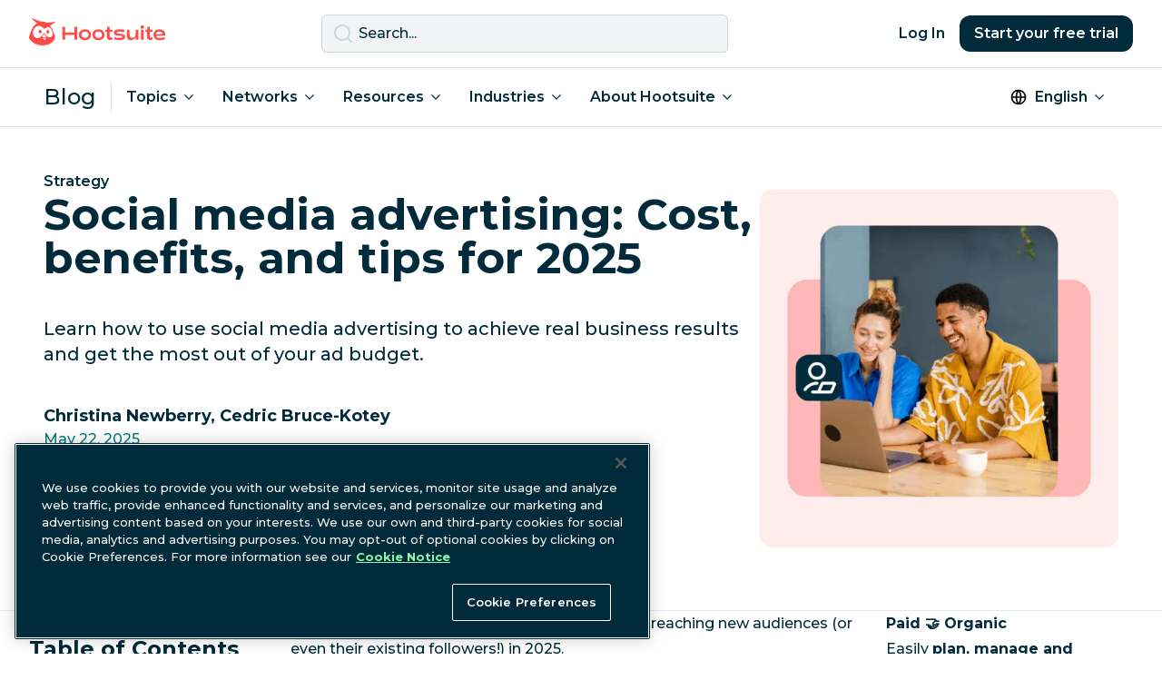

--- FILE ---
content_type: text/html; charset=UTF-8
request_url: https://blog.hootsuite.com/social-media-advertising/
body_size: 37952
content:
<!doctype html>
<html lang="en-US">
<head>
  <script>
    window.dataLayer = window.dataLayer ||[];function gtag(){dataLayer.push(arguments);}
    gtag('consent', 'default', {
      ad_personalization: 'denied',
      ad_storage: 'denied',
      ad_user_data: 'denied',
      analytics_storage: 'denied',
      functionality_storage: 'denied',
      personalization_storage: 'denied',
      security_storage: 'granted',
      region: ['AT', 'BE', 'BG', 'CY', 'CZ', 'CH',  'DE', 'DK', 'EE', 'ES', 'FI', 'FR', 'GB', 'GR', 'HR', 'HU', 'IE', 'IS', 'IT', 'LI', 'LT', 'LU', 'LV', 'MT', 'NL', 'NO', 'PL', 'PT', 'RO', 'SE', 'SI', 'SK', 'CA-QC']
    });
    gtag('consent', 'default', {
      ad_personalization: 'granted',
      ad_storage: 'granted',
      ad_user_data: 'granted',
      analytics_storage: 'granted',
      functionality_storage: 'granted',
      personalization_storage: 'granted',
      security_storage: 'granted',
    });
  </script>
  <meta charset="UTF-8">
  <meta name="viewport" content="width=device-width, initial-scale=1, minimum-scale=1">
  <link rel="profile" href="https://gmpg.org/xfn/11">
  <link rel="dns-prefetch" href="https://app-sj13.marketo.com">
  <link rel="dns-prefetch" href="https://fonts.googleapis.com">
  <meta property="fb:app_id" content="1382046585182189">

  <!-- OneTrust Cookies Consent Notice start for hootsuite.com -->
  <script src="https://cdn.cookielaw.org/scripttemplates/otSDKStub.js"  type="text/javascript" charset="UTF-8" data-domain-script="81889fd2-497b-4157-9040-d28a2dafa477" ></script>
  <script type="text/javascript">function OptanonWrapper() { }</script>
  <!-- OneTrust Cookies Consent Notice end for hootsuite.com -->

  <!-- Google Tag Manager -->
  <script>(function(w,d,s,l,i){w[l]=w[l]||[];w[l].push({'gtm.start':
  new Date().getTime(),event:'gtm.js'});var f=d.getElementsByTagName(s)[0],
  j=d.createElement(s),dl=l!='dataLayer'?'&l='+l:'';j.async=true;j.src=
  'https://www.googletagmanager.com/gtm.js?id='+i+dl;f.parentNode.insertBefore(j,f);
  })(window,document,'script','dataLayer','GTM-963X');</script>
  <!-- End Google Tag Manager -->

  <meta name='robots' content='index, follow, max-image-preview:large, max-snippet:-1, max-video-preview:-1' />
<link rel="alternate" href="https://blog.hootsuite.com/social-media-advertising/" hreflang="en" />
<link rel="alternate" href="https://blog.hootsuite.com/es/publicidad-en-redes-sociales/" hreflang="es" />
<link rel="alternate" href="https://blog.hootsuite.com/de/social-media-werbung/" hreflang="de" />
<link rel="alternate" href="https://blog.hootsuite.com/fr/publicite-sur-les-medias-sociaux/" hreflang="fr" />
<link rel="alternate" href="https://blog.hootsuite.com/it/social-media-advertising-statistiche-e-numeri/" hreflang="it" />
<link rel="alternate" href="https://blog.hootsuite.com/pt/anuncios-em-redes-sociais/" hreflang="pt" />
<link rel="alternate" href="https://blog.hootsuite.com/social-media-advertising/" hreflang="x-default" />

	<!-- This site is optimized with the Yoast SEO plugin v26.8 - https://yoast.com/product/yoast-seo-wordpress/ -->
	<title>Social media advertising: Cost, benefits, and tips for 2025</title>
	<meta name="description" content="Learn how to use social media advertising to achieve real business results and get the most out of your ad budget." />
	<link rel="canonical" href="https://blog.hootsuite.com/social-media-advertising/" />
	<meta property="og:locale" content="en_US" />
	<meta property="og:locale:alternate" content="es_ES" />
	<meta property="og:locale:alternate" content="de_DE" />
	<meta property="og:locale:alternate" content="fr_FR" />
	<meta property="og:locale:alternate" content="it_IT" />
	<meta property="og:locale:alternate" content="pt_PT" />
	<meta property="og:type" content="article" />
	<meta property="og:title" content="Social media advertising: Cost, benefits, and tips for 2025" />
	<meta property="og:description" content="Learn how to use social media advertising to achieve real business results and get the most out of your ad budget." />
	<meta property="og:url" content="https://blog.hootsuite.com/social-media-advertising/" />
	<meta property="og:site_name" content="Social Media Marketing &amp; Management Dashboard" />
	<meta property="article:published_time" content="2025-05-22T21:26:50+00:00" />
	<meta property="article:modified_time" content="2026-01-28T05:28:52+00:00" />
	<meta property="og:image" content="https://blog.hootsuite.com/wp-content/uploads/2024/11/Social-media-advertising-Cost-benefits-and-tips-for-2025-Contest.png" />
	<meta property="og:image:width" content="1080" />
	<meta property="og:image:height" content="1080" />
	<meta property="og:image:type" content="image/png" />
	<meta name="author" content="Christina Newberry" />
	<meta name="twitter:card" content="summary_large_image" />
	<meta name="twitter:creator" content="@ckjnewberry" />
	<meta name="twitter:label1" content="Written by" />
	<meta name="twitter:data1" content="Christina Newberry" />
	<meta name="twitter:label2" content="Est. reading time" />
	<meta name="twitter:data2" content="20 minutes" />
	<script type="application/ld+json" class="yoast-schema-graph">{"@context":"https://schema.org","@graph":[{"@type":"Article","@id":"https://blog.hootsuite.com/social-media-advertising/#article","isPartOf":{"@id":"https://blog.hootsuite.com/social-media-advertising/"},"author":{"name":"Christina Newberry","@id":"https://blog.hootsuite.com/#/schema/person/ee296030d67ac2f14d06dd1f72689a3f"},"headline":"Social media advertising: Cost, benefits, and tips for 2025","datePublished":"2025-05-22T21:26:50+00:00","dateModified":"2026-01-28T05:28:52+00:00","mainEntityOfPage":{"@id":"https://blog.hootsuite.com/social-media-advertising/"},"wordCount":3745,"commentCount":0,"publisher":{"@id":"https://blog.hootsuite.com/#organization"},"image":{"@id":"https://blog.hootsuite.com/social-media-advertising/#primaryimage"},"thumbnailUrl":"https://blog.hootsuite.com/wp-content/uploads/2024/11/Social-media-advertising-Cost-benefits-and-tips-for-2025-Contest.png","keywords":["Social media advertising"],"articleSection":["Strategy"],"inLanguage":"en-US","potentialAction":[{"@type":"CommentAction","name":"Comment","target":["https://blog.hootsuite.com/social-media-advertising/#respond"]}]},{"@type":"WebPage","@id":"https://blog.hootsuite.com/social-media-advertising/","url":"https://blog.hootsuite.com/social-media-advertising/","name":"Social media advertising: Cost, benefits, and tips for 2025","isPartOf":{"@id":"https://blog.hootsuite.com/#website"},"primaryImageOfPage":{"@id":"https://blog.hootsuite.com/social-media-advertising/#primaryimage"},"image":{"@id":"https://blog.hootsuite.com/social-media-advertising/#primaryimage"},"thumbnailUrl":"https://blog.hootsuite.com/wp-content/uploads/2024/11/Social-media-advertising-Cost-benefits-and-tips-for-2025-Contest.png","datePublished":"2025-05-22T21:26:50+00:00","dateModified":"2026-01-28T05:28:52+00:00","description":"Learn how to use social media advertising to achieve real business results and get the most out of your ad budget.","breadcrumb":{"@id":"https://blog.hootsuite.com/social-media-advertising/#breadcrumb"},"inLanguage":"en-US","potentialAction":[{"@type":"ReadAction","target":["https://blog.hootsuite.com/social-media-advertising/"]}]},{"@type":"ImageObject","inLanguage":"en-US","@id":"https://blog.hootsuite.com/social-media-advertising/#primaryimage","url":"https://blog.hootsuite.com/wp-content/uploads/2024/11/Social-media-advertising-Cost-benefits-and-tips-for-2025-Contest.png","contentUrl":"https://blog.hootsuite.com/wp-content/uploads/2024/11/Social-media-advertising-Cost-benefits-and-tips-for-2025-Contest.png","width":1080,"height":1080,"caption":"cover image"},{"@type":"BreadcrumbList","@id":"https://blog.hootsuite.com/social-media-advertising/#breadcrumb","itemListElement":[{"@type":"ListItem","position":1,"name":"Home","item":"https://blog.hootsuite.com/"},{"@type":"ListItem","position":2,"name":"Social media advertising: Cost, benefits, and tips for 2025"}]},{"@type":"WebSite","@id":"https://blog.hootsuite.com/#website","url":"https://blog.hootsuite.com/","name":"Hootsuite","description":"Hootsuite","publisher":{"@id":"https://blog.hootsuite.com/#organization"},"potentialAction":[{"@type":"SearchAction","target":{"@type":"EntryPoint","urlTemplate":"https://blog.hootsuite.com/?s={search_term_string}"},"query-input":{"@type":"PropertyValueSpecification","valueRequired":true,"valueName":"search_term_string"}}],"inLanguage":"en-US"},{"@type":"Organization","@id":"https://blog.hootsuite.com/#organization","name":"Hootsuite","url":"https://blog.hootsuite.com/","logo":{"@type":"ImageObject","inLanguage":"en-US","@id":"https://blog.hootsuite.com/#/schema/logo/image/","url":"https://blog.hootsuite.com/wp-content/uploads/2025/06/hootsuite-logo.png","contentUrl":"https://blog.hootsuite.com/wp-content/uploads/2025/06/hootsuite-logo.png","width":512,"height":512,"caption":"Hootsuite"},"image":{"@id":"https://blog.hootsuite.com/#/schema/logo/image/"}},{"@type":"Person","@id":"https://blog.hootsuite.com/#/schema/person/ee296030d67ac2f14d06dd1f72689a3f","name":"Christina Newberry","image":{"@type":"ImageObject","inLanguage":"en-US","@id":"https://blog.hootsuite.com/#/schema/person/image/","url":"https://secure.gravatar.com/avatar/c0380d9729f311f6c67d8d686523188162112bbfdf139eed6012f6f18bf855d7?s=96&d=mm&r=g","contentUrl":"https://secure.gravatar.com/avatar/c0380d9729f311f6c67d8d686523188162112bbfdf139eed6012f6f18bf855d7?s=96&d=mm&r=g","caption":"Christina Newberry"},"description":"Christina Newberry has been writing about digital marketing since the prehistoric days of 2002, when email opt-ins were every marketer's biggest goal. With a deep understanding of how to connect to online audiences, she shifted her focus to social media and has been contributing to the Hootsuite blog since 2016.","sameAs":["http://www.christinanewberry.com/","https://x.com/ckjnewberry"],"url":"https://blog.hootsuite.com/author/christina-newberry/"}]}</script>
	<!-- / Yoast SEO plugin. -->


<link rel='dns-prefetch' href='//a.omappapi.com' />
<link rel='dns-prefetch' href='//fonts.googleapis.com' />
<link rel="alternate" type="application/rss+xml" title="Social Media Marketing &amp; Management Dashboard &raquo; Social media advertising: Cost, benefits, and tips for 2025 Comments Feed" href="https://blog.hootsuite.com/social-media-advertising/feed/" />
<link rel="alternate" title="oEmbed (JSON)" type="application/json+oembed" href="https://blog.hootsuite.com/wp-json/oembed/1.0/embed?url=https%3A%2F%2Fblog.hootsuite.com%2Fsocial-media-advertising%2F&#038;lang=en" />
<link rel="alternate" title="oEmbed (XML)" type="text/xml+oembed" href="https://blog.hootsuite.com/wp-json/oembed/1.0/embed?url=https%3A%2F%2Fblog.hootsuite.com%2Fsocial-media-advertising%2F&#038;format=xml&#038;lang=en" />
<link rel="preload" as="image" href="https://blog.hootsuite.com/wp-content/uploads/2024/11/Social-media-advertising-Cost-benefits-and-tips-for-2025-Contest-620x620.png" imagesrcset="https://blog.hootsuite.com/wp-content/uploads/2024/11/Social-media-advertising-Cost-benefits-and-tips-for-2025-Contest-620x620.png 620w, https://blog.hootsuite.com/wp-content/uploads/2024/11/Social-media-advertising-Cost-benefits-and-tips-for-2025-Contest-310x310.png 310w, https://blog.hootsuite.com/wp-content/uploads/2024/11/Social-media-advertising-Cost-benefits-and-tips-for-2025-Contest-150x150.png 150w, https://blog.hootsuite.com/wp-content/uploads/2024/11/Social-media-advertising-Cost-benefits-and-tips-for-2025-Contest-768x768.png 768w, https://blog.hootsuite.com/wp-content/uploads/2024/11/Social-media-advertising-Cost-benefits-and-tips-for-2025-Contest-556x556.png 556w, https://blog.hootsuite.com/wp-content/uploads/2024/11/Social-media-advertising-Cost-benefits-and-tips-for-2025-Contest.png 1080w" imagesizes="(max-width: 620px) 100vw, 620px"  /><style id='wp-img-auto-sizes-contain-inline-css'>
img:is([sizes=auto i],[sizes^="auto," i]){contain-intrinsic-size:3000px 1500px}
/*# sourceURL=wp-img-auto-sizes-contain-inline-css */
</style>
<style id='wp-emoji-styles-inline-css'>

	img.wp-smiley, img.emoji {
		display: inline !important;
		border: none !important;
		box-shadow: none !important;
		height: 1em !important;
		width: 1em !important;
		margin: 0 0.07em !important;
		vertical-align: -0.1em !important;
		background: none !important;
		padding: 0 !important;
	}
/*# sourceURL=wp-emoji-styles-inline-css */
</style>
<style id='wp-block-library-inline-css'>
:root{--wp-block-synced-color:#7a00df;--wp-block-synced-color--rgb:122,0,223;--wp-bound-block-color:var(--wp-block-synced-color);--wp-editor-canvas-background:#ddd;--wp-admin-theme-color:#007cba;--wp-admin-theme-color--rgb:0,124,186;--wp-admin-theme-color-darker-10:#006ba1;--wp-admin-theme-color-darker-10--rgb:0,107,160.5;--wp-admin-theme-color-darker-20:#005a87;--wp-admin-theme-color-darker-20--rgb:0,90,135;--wp-admin-border-width-focus:2px}@media (min-resolution:192dpi){:root{--wp-admin-border-width-focus:1.5px}}.wp-element-button{cursor:pointer}:root .has-very-light-gray-background-color{background-color:#eee}:root .has-very-dark-gray-background-color{background-color:#313131}:root .has-very-light-gray-color{color:#eee}:root .has-very-dark-gray-color{color:#313131}:root .has-vivid-green-cyan-to-vivid-cyan-blue-gradient-background{background:linear-gradient(135deg,#00d084,#0693e3)}:root .has-purple-crush-gradient-background{background:linear-gradient(135deg,#34e2e4,#4721fb 50%,#ab1dfe)}:root .has-hazy-dawn-gradient-background{background:linear-gradient(135deg,#faaca8,#dad0ec)}:root .has-subdued-olive-gradient-background{background:linear-gradient(135deg,#fafae1,#67a671)}:root .has-atomic-cream-gradient-background{background:linear-gradient(135deg,#fdd79a,#004a59)}:root .has-nightshade-gradient-background{background:linear-gradient(135deg,#330968,#31cdcf)}:root .has-midnight-gradient-background{background:linear-gradient(135deg,#020381,#2874fc)}:root{--wp--preset--font-size--normal:16px;--wp--preset--font-size--huge:42px}.has-regular-font-size{font-size:1em}.has-larger-font-size{font-size:2.625em}.has-normal-font-size{font-size:var(--wp--preset--font-size--normal)}.has-huge-font-size{font-size:var(--wp--preset--font-size--huge)}.has-text-align-center{text-align:center}.has-text-align-left{text-align:left}.has-text-align-right{text-align:right}.has-fit-text{white-space:nowrap!important}#end-resizable-editor-section{display:none}.aligncenter{clear:both}.items-justified-left{justify-content:flex-start}.items-justified-center{justify-content:center}.items-justified-right{justify-content:flex-end}.items-justified-space-between{justify-content:space-between}.screen-reader-text{border:0;clip-path:inset(50%);height:1px;margin:-1px;overflow:hidden;padding:0;position:absolute;width:1px;word-wrap:normal!important}.screen-reader-text:focus{background-color:#ddd;clip-path:none;color:#444;display:block;font-size:1em;height:auto;left:5px;line-height:normal;padding:15px 23px 14px;text-decoration:none;top:5px;width:auto;z-index:100000}html :where(.has-border-color){border-style:solid}html :where([style*=border-top-color]){border-top-style:solid}html :where([style*=border-right-color]){border-right-style:solid}html :where([style*=border-bottom-color]){border-bottom-style:solid}html :where([style*=border-left-color]){border-left-style:solid}html :where([style*=border-width]){border-style:solid}html :where([style*=border-top-width]){border-top-style:solid}html :where([style*=border-right-width]){border-right-style:solid}html :where([style*=border-bottom-width]){border-bottom-style:solid}html :where([style*=border-left-width]){border-left-style:solid}html :where(img[class*=wp-image-]){height:auto;max-width:100%}:where(figure){margin:0 0 1em}html :where(.is-position-sticky){--wp-admin--admin-bar--position-offset:var(--wp-admin--admin-bar--height,0px)}@media screen and (max-width:600px){html :where(.is-position-sticky){--wp-admin--admin-bar--position-offset:0px}}

/*# sourceURL=wp-block-library-inline-css */
</style><style id='wp-block-button-inline-css'>
.wp-block-button__link{align-content:center;box-sizing:border-box;cursor:pointer;display:inline-block;height:100%;text-align:center;word-break:break-word}.wp-block-button__link.aligncenter{text-align:center}.wp-block-button__link.alignright{text-align:right}:where(.wp-block-button__link){border-radius:9999px;box-shadow:none;padding:calc(.667em + 2px) calc(1.333em + 2px);text-decoration:none}.wp-block-button[style*=text-decoration] .wp-block-button__link{text-decoration:inherit}.wp-block-buttons>.wp-block-button.has-custom-width{max-width:none}.wp-block-buttons>.wp-block-button.has-custom-width .wp-block-button__link{width:100%}.wp-block-buttons>.wp-block-button.has-custom-font-size .wp-block-button__link{font-size:inherit}.wp-block-buttons>.wp-block-button.wp-block-button__width-25{width:calc(25% - var(--wp--style--block-gap, .5em)*.75)}.wp-block-buttons>.wp-block-button.wp-block-button__width-50{width:calc(50% - var(--wp--style--block-gap, .5em)*.5)}.wp-block-buttons>.wp-block-button.wp-block-button__width-75{width:calc(75% - var(--wp--style--block-gap, .5em)*.25)}.wp-block-buttons>.wp-block-button.wp-block-button__width-100{flex-basis:100%;width:100%}.wp-block-buttons.is-vertical>.wp-block-button.wp-block-button__width-25{width:25%}.wp-block-buttons.is-vertical>.wp-block-button.wp-block-button__width-50{width:50%}.wp-block-buttons.is-vertical>.wp-block-button.wp-block-button__width-75{width:75%}.wp-block-button.is-style-squared,.wp-block-button__link.wp-block-button.is-style-squared{border-radius:0}.wp-block-button.no-border-radius,.wp-block-button__link.no-border-radius{border-radius:0!important}:root :where(.wp-block-button .wp-block-button__link.is-style-outline),:root :where(.wp-block-button.is-style-outline>.wp-block-button__link){border:2px solid;padding:.667em 1.333em}:root :where(.wp-block-button .wp-block-button__link.is-style-outline:not(.has-text-color)),:root :where(.wp-block-button.is-style-outline>.wp-block-button__link:not(.has-text-color)){color:currentColor}:root :where(.wp-block-button .wp-block-button__link.is-style-outline:not(.has-background)),:root :where(.wp-block-button.is-style-outline>.wp-block-button__link:not(.has-background)){background-color:initial;background-image:none}
.btn-spring
.btn-link
.btn-saffron
.btn-saffron-outline
.btn-nocturn-outline
.btn-white-outline
/*# sourceURL=wp-block-button-inline-css */
</style>
<style id='wp-block-cover-inline-css'>
.wp-block-cover,.wp-block-cover-image{align-items:center;background-position:50%;box-sizing:border-box;display:flex;justify-content:center;min-height:430px;overflow:hidden;overflow:clip;padding:1em;position:relative}.wp-block-cover .has-background-dim:not([class*=-background-color]),.wp-block-cover-image .has-background-dim:not([class*=-background-color]),.wp-block-cover-image.has-background-dim:not([class*=-background-color]),.wp-block-cover.has-background-dim:not([class*=-background-color]){background-color:#000}.wp-block-cover .has-background-dim.has-background-gradient,.wp-block-cover-image .has-background-dim.has-background-gradient{background-color:initial}.wp-block-cover-image.has-background-dim:before,.wp-block-cover.has-background-dim:before{background-color:inherit;content:""}.wp-block-cover .wp-block-cover__background,.wp-block-cover .wp-block-cover__gradient-background,.wp-block-cover-image .wp-block-cover__background,.wp-block-cover-image .wp-block-cover__gradient-background,.wp-block-cover-image.has-background-dim:not(.has-background-gradient):before,.wp-block-cover.has-background-dim:not(.has-background-gradient):before{bottom:0;left:0;opacity:.5;position:absolute;right:0;top:0}.wp-block-cover-image.has-background-dim.has-background-dim-10 .wp-block-cover__background,.wp-block-cover-image.has-background-dim.has-background-dim-10 .wp-block-cover__gradient-background,.wp-block-cover-image.has-background-dim.has-background-dim-10:not(.has-background-gradient):before,.wp-block-cover.has-background-dim.has-background-dim-10 .wp-block-cover__background,.wp-block-cover.has-background-dim.has-background-dim-10 .wp-block-cover__gradient-background,.wp-block-cover.has-background-dim.has-background-dim-10:not(.has-background-gradient):before{opacity:.1}.wp-block-cover-image.has-background-dim.has-background-dim-20 .wp-block-cover__background,.wp-block-cover-image.has-background-dim.has-background-dim-20 .wp-block-cover__gradient-background,.wp-block-cover-image.has-background-dim.has-background-dim-20:not(.has-background-gradient):before,.wp-block-cover.has-background-dim.has-background-dim-20 .wp-block-cover__background,.wp-block-cover.has-background-dim.has-background-dim-20 .wp-block-cover__gradient-background,.wp-block-cover.has-background-dim.has-background-dim-20:not(.has-background-gradient):before{opacity:.2}.wp-block-cover-image.has-background-dim.has-background-dim-30 .wp-block-cover__background,.wp-block-cover-image.has-background-dim.has-background-dim-30 .wp-block-cover__gradient-background,.wp-block-cover-image.has-background-dim.has-background-dim-30:not(.has-background-gradient):before,.wp-block-cover.has-background-dim.has-background-dim-30 .wp-block-cover__background,.wp-block-cover.has-background-dim.has-background-dim-30 .wp-block-cover__gradient-background,.wp-block-cover.has-background-dim.has-background-dim-30:not(.has-background-gradient):before{opacity:.3}.wp-block-cover-image.has-background-dim.has-background-dim-40 .wp-block-cover__background,.wp-block-cover-image.has-background-dim.has-background-dim-40 .wp-block-cover__gradient-background,.wp-block-cover-image.has-background-dim.has-background-dim-40:not(.has-background-gradient):before,.wp-block-cover.has-background-dim.has-background-dim-40 .wp-block-cover__background,.wp-block-cover.has-background-dim.has-background-dim-40 .wp-block-cover__gradient-background,.wp-block-cover.has-background-dim.has-background-dim-40:not(.has-background-gradient):before{opacity:.4}.wp-block-cover-image.has-background-dim.has-background-dim-50 .wp-block-cover__background,.wp-block-cover-image.has-background-dim.has-background-dim-50 .wp-block-cover__gradient-background,.wp-block-cover-image.has-background-dim.has-background-dim-50:not(.has-background-gradient):before,.wp-block-cover.has-background-dim.has-background-dim-50 .wp-block-cover__background,.wp-block-cover.has-background-dim.has-background-dim-50 .wp-block-cover__gradient-background,.wp-block-cover.has-background-dim.has-background-dim-50:not(.has-background-gradient):before{opacity:.5}.wp-block-cover-image.has-background-dim.has-background-dim-60 .wp-block-cover__background,.wp-block-cover-image.has-background-dim.has-background-dim-60 .wp-block-cover__gradient-background,.wp-block-cover-image.has-background-dim.has-background-dim-60:not(.has-background-gradient):before,.wp-block-cover.has-background-dim.has-background-dim-60 .wp-block-cover__background,.wp-block-cover.has-background-dim.has-background-dim-60 .wp-block-cover__gradient-background,.wp-block-cover.has-background-dim.has-background-dim-60:not(.has-background-gradient):before{opacity:.6}.wp-block-cover-image.has-background-dim.has-background-dim-70 .wp-block-cover__background,.wp-block-cover-image.has-background-dim.has-background-dim-70 .wp-block-cover__gradient-background,.wp-block-cover-image.has-background-dim.has-background-dim-70:not(.has-background-gradient):before,.wp-block-cover.has-background-dim.has-background-dim-70 .wp-block-cover__background,.wp-block-cover.has-background-dim.has-background-dim-70 .wp-block-cover__gradient-background,.wp-block-cover.has-background-dim.has-background-dim-70:not(.has-background-gradient):before{opacity:.7}.wp-block-cover-image.has-background-dim.has-background-dim-80 .wp-block-cover__background,.wp-block-cover-image.has-background-dim.has-background-dim-80 .wp-block-cover__gradient-background,.wp-block-cover-image.has-background-dim.has-background-dim-80:not(.has-background-gradient):before,.wp-block-cover.has-background-dim.has-background-dim-80 .wp-block-cover__background,.wp-block-cover.has-background-dim.has-background-dim-80 .wp-block-cover__gradient-background,.wp-block-cover.has-background-dim.has-background-dim-80:not(.has-background-gradient):before{opacity:.8}.wp-block-cover-image.has-background-dim.has-background-dim-90 .wp-block-cover__background,.wp-block-cover-image.has-background-dim.has-background-dim-90 .wp-block-cover__gradient-background,.wp-block-cover-image.has-background-dim.has-background-dim-90:not(.has-background-gradient):before,.wp-block-cover.has-background-dim.has-background-dim-90 .wp-block-cover__background,.wp-block-cover.has-background-dim.has-background-dim-90 .wp-block-cover__gradient-background,.wp-block-cover.has-background-dim.has-background-dim-90:not(.has-background-gradient):before{opacity:.9}.wp-block-cover-image.has-background-dim.has-background-dim-100 .wp-block-cover__background,.wp-block-cover-image.has-background-dim.has-background-dim-100 .wp-block-cover__gradient-background,.wp-block-cover-image.has-background-dim.has-background-dim-100:not(.has-background-gradient):before,.wp-block-cover.has-background-dim.has-background-dim-100 .wp-block-cover__background,.wp-block-cover.has-background-dim.has-background-dim-100 .wp-block-cover__gradient-background,.wp-block-cover.has-background-dim.has-background-dim-100:not(.has-background-gradient):before{opacity:1}.wp-block-cover .wp-block-cover__background.has-background-dim.has-background-dim-0,.wp-block-cover .wp-block-cover__gradient-background.has-background-dim.has-background-dim-0,.wp-block-cover-image .wp-block-cover__background.has-background-dim.has-background-dim-0,.wp-block-cover-image .wp-block-cover__gradient-background.has-background-dim.has-background-dim-0{opacity:0}.wp-block-cover .wp-block-cover__background.has-background-dim.has-background-dim-10,.wp-block-cover .wp-block-cover__gradient-background.has-background-dim.has-background-dim-10,.wp-block-cover-image .wp-block-cover__background.has-background-dim.has-background-dim-10,.wp-block-cover-image .wp-block-cover__gradient-background.has-background-dim.has-background-dim-10{opacity:.1}.wp-block-cover .wp-block-cover__background.has-background-dim.has-background-dim-20,.wp-block-cover .wp-block-cover__gradient-background.has-background-dim.has-background-dim-20,.wp-block-cover-image .wp-block-cover__background.has-background-dim.has-background-dim-20,.wp-block-cover-image .wp-block-cover__gradient-background.has-background-dim.has-background-dim-20{opacity:.2}.wp-block-cover .wp-block-cover__background.has-background-dim.has-background-dim-30,.wp-block-cover .wp-block-cover__gradient-background.has-background-dim.has-background-dim-30,.wp-block-cover-image .wp-block-cover__background.has-background-dim.has-background-dim-30,.wp-block-cover-image .wp-block-cover__gradient-background.has-background-dim.has-background-dim-30{opacity:.3}.wp-block-cover .wp-block-cover__background.has-background-dim.has-background-dim-40,.wp-block-cover .wp-block-cover__gradient-background.has-background-dim.has-background-dim-40,.wp-block-cover-image .wp-block-cover__background.has-background-dim.has-background-dim-40,.wp-block-cover-image .wp-block-cover__gradient-background.has-background-dim.has-background-dim-40{opacity:.4}.wp-block-cover .wp-block-cover__background.has-background-dim.has-background-dim-50,.wp-block-cover .wp-block-cover__gradient-background.has-background-dim.has-background-dim-50,.wp-block-cover-image .wp-block-cover__background.has-background-dim.has-background-dim-50,.wp-block-cover-image .wp-block-cover__gradient-background.has-background-dim.has-background-dim-50{opacity:.5}.wp-block-cover .wp-block-cover__background.has-background-dim.has-background-dim-60,.wp-block-cover .wp-block-cover__gradient-background.has-background-dim.has-background-dim-60,.wp-block-cover-image .wp-block-cover__background.has-background-dim.has-background-dim-60,.wp-block-cover-image .wp-block-cover__gradient-background.has-background-dim.has-background-dim-60{opacity:.6}.wp-block-cover .wp-block-cover__background.has-background-dim.has-background-dim-70,.wp-block-cover .wp-block-cover__gradient-background.has-background-dim.has-background-dim-70,.wp-block-cover-image .wp-block-cover__background.has-background-dim.has-background-dim-70,.wp-block-cover-image .wp-block-cover__gradient-background.has-background-dim.has-background-dim-70{opacity:.7}.wp-block-cover .wp-block-cover__background.has-background-dim.has-background-dim-80,.wp-block-cover .wp-block-cover__gradient-background.has-background-dim.has-background-dim-80,.wp-block-cover-image .wp-block-cover__background.has-background-dim.has-background-dim-80,.wp-block-cover-image .wp-block-cover__gradient-background.has-background-dim.has-background-dim-80{opacity:.8}.wp-block-cover .wp-block-cover__background.has-background-dim.has-background-dim-90,.wp-block-cover .wp-block-cover__gradient-background.has-background-dim.has-background-dim-90,.wp-block-cover-image .wp-block-cover__background.has-background-dim.has-background-dim-90,.wp-block-cover-image .wp-block-cover__gradient-background.has-background-dim.has-background-dim-90{opacity:.9}.wp-block-cover .wp-block-cover__background.has-background-dim.has-background-dim-100,.wp-block-cover .wp-block-cover__gradient-background.has-background-dim.has-background-dim-100,.wp-block-cover-image .wp-block-cover__background.has-background-dim.has-background-dim-100,.wp-block-cover-image .wp-block-cover__gradient-background.has-background-dim.has-background-dim-100{opacity:1}.wp-block-cover-image.alignleft,.wp-block-cover-image.alignright,.wp-block-cover.alignleft,.wp-block-cover.alignright{max-width:420px;width:100%}.wp-block-cover-image.aligncenter,.wp-block-cover-image.alignleft,.wp-block-cover-image.alignright,.wp-block-cover.aligncenter,.wp-block-cover.alignleft,.wp-block-cover.alignright{display:flex}.wp-block-cover .wp-block-cover__inner-container,.wp-block-cover-image .wp-block-cover__inner-container{color:inherit;position:relative;width:100%}.wp-block-cover-image.is-position-top-left,.wp-block-cover.is-position-top-left{align-items:flex-start;justify-content:flex-start}.wp-block-cover-image.is-position-top-center,.wp-block-cover.is-position-top-center{align-items:flex-start;justify-content:center}.wp-block-cover-image.is-position-top-right,.wp-block-cover.is-position-top-right{align-items:flex-start;justify-content:flex-end}.wp-block-cover-image.is-position-center-left,.wp-block-cover.is-position-center-left{align-items:center;justify-content:flex-start}.wp-block-cover-image.is-position-center-center,.wp-block-cover.is-position-center-center{align-items:center;justify-content:center}.wp-block-cover-image.is-position-center-right,.wp-block-cover.is-position-center-right{align-items:center;justify-content:flex-end}.wp-block-cover-image.is-position-bottom-left,.wp-block-cover.is-position-bottom-left{align-items:flex-end;justify-content:flex-start}.wp-block-cover-image.is-position-bottom-center,.wp-block-cover.is-position-bottom-center{align-items:flex-end;justify-content:center}.wp-block-cover-image.is-position-bottom-right,.wp-block-cover.is-position-bottom-right{align-items:flex-end;justify-content:flex-end}.wp-block-cover-image.has-custom-content-position.has-custom-content-position .wp-block-cover__inner-container,.wp-block-cover.has-custom-content-position.has-custom-content-position .wp-block-cover__inner-container{margin:0}.wp-block-cover-image.has-custom-content-position.has-custom-content-position.is-position-bottom-left .wp-block-cover__inner-container,.wp-block-cover-image.has-custom-content-position.has-custom-content-position.is-position-bottom-right .wp-block-cover__inner-container,.wp-block-cover-image.has-custom-content-position.has-custom-content-position.is-position-center-left .wp-block-cover__inner-container,.wp-block-cover-image.has-custom-content-position.has-custom-content-position.is-position-center-right .wp-block-cover__inner-container,.wp-block-cover-image.has-custom-content-position.has-custom-content-position.is-position-top-left .wp-block-cover__inner-container,.wp-block-cover-image.has-custom-content-position.has-custom-content-position.is-position-top-right .wp-block-cover__inner-container,.wp-block-cover.has-custom-content-position.has-custom-content-position.is-position-bottom-left .wp-block-cover__inner-container,.wp-block-cover.has-custom-content-position.has-custom-content-position.is-position-bottom-right .wp-block-cover__inner-container,.wp-block-cover.has-custom-content-position.has-custom-content-position.is-position-center-left .wp-block-cover__inner-container,.wp-block-cover.has-custom-content-position.has-custom-content-position.is-position-center-right .wp-block-cover__inner-container,.wp-block-cover.has-custom-content-position.has-custom-content-position.is-position-top-left .wp-block-cover__inner-container,.wp-block-cover.has-custom-content-position.has-custom-content-position.is-position-top-right .wp-block-cover__inner-container{margin:0;width:auto}.wp-block-cover .wp-block-cover__image-background,.wp-block-cover video.wp-block-cover__video-background,.wp-block-cover-image .wp-block-cover__image-background,.wp-block-cover-image video.wp-block-cover__video-background{border:none;bottom:0;box-shadow:none;height:100%;left:0;margin:0;max-height:none;max-width:none;object-fit:cover;outline:none;padding:0;position:absolute;right:0;top:0;width:100%}.wp-block-cover-image.has-parallax,.wp-block-cover.has-parallax,.wp-block-cover__image-background.has-parallax,video.wp-block-cover__video-background.has-parallax{background-attachment:fixed;background-repeat:no-repeat;background-size:cover}@supports (-webkit-touch-callout:inherit){.wp-block-cover-image.has-parallax,.wp-block-cover.has-parallax,.wp-block-cover__image-background.has-parallax,video.wp-block-cover__video-background.has-parallax{background-attachment:scroll}}@media (prefers-reduced-motion:reduce){.wp-block-cover-image.has-parallax,.wp-block-cover.has-parallax,.wp-block-cover__image-background.has-parallax,video.wp-block-cover__video-background.has-parallax{background-attachment:scroll}}.wp-block-cover-image.is-repeated,.wp-block-cover.is-repeated,.wp-block-cover__image-background.is-repeated,video.wp-block-cover__video-background.is-repeated{background-repeat:repeat;background-size:auto}.wp-block-cover-image-text,.wp-block-cover-image-text a,.wp-block-cover-image-text a:active,.wp-block-cover-image-text a:focus,.wp-block-cover-image-text a:hover,.wp-block-cover-text,.wp-block-cover-text a,.wp-block-cover-text a:active,.wp-block-cover-text a:focus,.wp-block-cover-text a:hover,section.wp-block-cover-image h2,section.wp-block-cover-image h2 a,section.wp-block-cover-image h2 a:active,section.wp-block-cover-image h2 a:focus,section.wp-block-cover-image h2 a:hover{color:#fff}.wp-block-cover-image .wp-block-cover.has-left-content{justify-content:flex-start}.wp-block-cover-image .wp-block-cover.has-right-content{justify-content:flex-end}.wp-block-cover-image.has-left-content .wp-block-cover-image-text,.wp-block-cover.has-left-content .wp-block-cover-text,section.wp-block-cover-image.has-left-content>h2{margin-left:0;text-align:left}.wp-block-cover-image.has-right-content .wp-block-cover-image-text,.wp-block-cover.has-right-content .wp-block-cover-text,section.wp-block-cover-image.has-right-content>h2{margin-right:0;text-align:right}.wp-block-cover .wp-block-cover-text,.wp-block-cover-image .wp-block-cover-image-text,section.wp-block-cover-image>h2{font-size:2em;line-height:1.25;margin-bottom:0;max-width:840px;padding:.44em;text-align:center;z-index:1}:where(.wp-block-cover-image:not(.has-text-color)),:where(.wp-block-cover:not(.has-text-color)){color:#fff}:where(.wp-block-cover-image.is-light:not(.has-text-color)),:where(.wp-block-cover.is-light:not(.has-text-color)){color:#000}:root :where(.wp-block-cover h1:not(.has-text-color)),:root :where(.wp-block-cover h2:not(.has-text-color)),:root :where(.wp-block-cover h3:not(.has-text-color)),:root :where(.wp-block-cover h4:not(.has-text-color)),:root :where(.wp-block-cover h5:not(.has-text-color)),:root :where(.wp-block-cover h6:not(.has-text-color)),:root :where(.wp-block-cover p:not(.has-text-color)){color:inherit}body:not(.editor-styles-wrapper) .wp-block-cover:not(.wp-block-cover:has(.wp-block-cover__background+.wp-block-cover__inner-container)) .wp-block-cover__image-background,body:not(.editor-styles-wrapper) .wp-block-cover:not(.wp-block-cover:has(.wp-block-cover__background+.wp-block-cover__inner-container)) .wp-block-cover__video-background{z-index:0}body:not(.editor-styles-wrapper) .wp-block-cover:not(.wp-block-cover:has(.wp-block-cover__background+.wp-block-cover__inner-container)) .wp-block-cover__background,body:not(.editor-styles-wrapper) .wp-block-cover:not(.wp-block-cover:has(.wp-block-cover__background+.wp-block-cover__inner-container)) .wp-block-cover__gradient-background,body:not(.editor-styles-wrapper) .wp-block-cover:not(.wp-block-cover:has(.wp-block-cover__background+.wp-block-cover__inner-container)) .wp-block-cover__inner-container,body:not(.editor-styles-wrapper) .wp-block-cover:not(.wp-block-cover:has(.wp-block-cover__background+.wp-block-cover__inner-container)).has-background-dim:not(.has-background-gradient):before{z-index:1}.has-modal-open body:not(.editor-styles-wrapper) .wp-block-cover:not(.wp-block-cover:has(.wp-block-cover__background+.wp-block-cover__inner-container)) .wp-block-cover__inner-container{z-index:auto}
/*# sourceURL=https://blog.hootsuite.com/wp-includes/blocks/cover/style.min.css */
</style>
<style id='wp-block-heading-inline-css'>
h1:where(.wp-block-heading).has-background,h2:where(.wp-block-heading).has-background,h3:where(.wp-block-heading).has-background,h4:where(.wp-block-heading).has-background,h5:where(.wp-block-heading).has-background,h6:where(.wp-block-heading).has-background{padding:1.25em 2.375em}h1.has-text-align-left[style*=writing-mode]:where([style*=vertical-lr]),h1.has-text-align-right[style*=writing-mode]:where([style*=vertical-rl]),h2.has-text-align-left[style*=writing-mode]:where([style*=vertical-lr]),h2.has-text-align-right[style*=writing-mode]:where([style*=vertical-rl]),h3.has-text-align-left[style*=writing-mode]:where([style*=vertical-lr]),h3.has-text-align-right[style*=writing-mode]:where([style*=vertical-rl]),h4.has-text-align-left[style*=writing-mode]:where([style*=vertical-lr]),h4.has-text-align-right[style*=writing-mode]:where([style*=vertical-rl]),h5.has-text-align-left[style*=writing-mode]:where([style*=vertical-lr]),h5.has-text-align-right[style*=writing-mode]:where([style*=vertical-rl]),h6.has-text-align-left[style*=writing-mode]:where([style*=vertical-lr]),h6.has-text-align-right[style*=writing-mode]:where([style*=vertical-rl]){rotate:180deg}
/*# sourceURL=https://blog.hootsuite.com/wp-includes/blocks/heading/style.min.css */
</style>
<style id='wp-block-image-inline-css'>
.wp-block-image>a,.wp-block-image>figure>a{display:inline-block}.wp-block-image img{box-sizing:border-box;height:auto;max-width:100%;vertical-align:bottom}@media not (prefers-reduced-motion){.wp-block-image img.hide{visibility:hidden}.wp-block-image img.show{animation:show-content-image .4s}}.wp-block-image[style*=border-radius] img,.wp-block-image[style*=border-radius]>a{border-radius:inherit}.wp-block-image.has-custom-border img{box-sizing:border-box}.wp-block-image.aligncenter{text-align:center}.wp-block-image.alignfull>a,.wp-block-image.alignwide>a{width:100%}.wp-block-image.alignfull img,.wp-block-image.alignwide img{height:auto;width:100%}.wp-block-image .aligncenter,.wp-block-image .alignleft,.wp-block-image .alignright,.wp-block-image.aligncenter,.wp-block-image.alignleft,.wp-block-image.alignright{display:table}.wp-block-image .aligncenter>figcaption,.wp-block-image .alignleft>figcaption,.wp-block-image .alignright>figcaption,.wp-block-image.aligncenter>figcaption,.wp-block-image.alignleft>figcaption,.wp-block-image.alignright>figcaption{caption-side:bottom;display:table-caption}.wp-block-image .alignleft{float:left;margin:.5em 1em .5em 0}.wp-block-image .alignright{float:right;margin:.5em 0 .5em 1em}.wp-block-image .aligncenter{margin-left:auto;margin-right:auto}.wp-block-image :where(figcaption){margin-bottom:1em;margin-top:.5em}.wp-block-image.is-style-circle-mask img{border-radius:9999px}@supports ((-webkit-mask-image:none) or (mask-image:none)) or (-webkit-mask-image:none){.wp-block-image.is-style-circle-mask img{border-radius:0;-webkit-mask-image:url('data:image/svg+xml;utf8,<svg viewBox="0 0 100 100" xmlns="http://www.w3.org/2000/svg"><circle cx="50" cy="50" r="50"/></svg>');mask-image:url('data:image/svg+xml;utf8,<svg viewBox="0 0 100 100" xmlns="http://www.w3.org/2000/svg"><circle cx="50" cy="50" r="50"/></svg>');mask-mode:alpha;-webkit-mask-position:center;mask-position:center;-webkit-mask-repeat:no-repeat;mask-repeat:no-repeat;-webkit-mask-size:contain;mask-size:contain}}:root :where(.wp-block-image.is-style-rounded img,.wp-block-image .is-style-rounded img){border-radius:9999px}.wp-block-image figure{margin:0}.wp-lightbox-container{display:flex;flex-direction:column;position:relative}.wp-lightbox-container img{cursor:zoom-in}.wp-lightbox-container img:hover+button{opacity:1}.wp-lightbox-container button{align-items:center;backdrop-filter:blur(16px) saturate(180%);background-color:#5a5a5a40;border:none;border-radius:4px;cursor:zoom-in;display:flex;height:20px;justify-content:center;opacity:0;padding:0;position:absolute;right:16px;text-align:center;top:16px;width:20px;z-index:100}@media not (prefers-reduced-motion){.wp-lightbox-container button{transition:opacity .2s ease}}.wp-lightbox-container button:focus-visible{outline:3px auto #5a5a5a40;outline:3px auto -webkit-focus-ring-color;outline-offset:3px}.wp-lightbox-container button:hover{cursor:pointer;opacity:1}.wp-lightbox-container button:focus{opacity:1}.wp-lightbox-container button:focus,.wp-lightbox-container button:hover,.wp-lightbox-container button:not(:hover):not(:active):not(.has-background){background-color:#5a5a5a40;border:none}.wp-lightbox-overlay{box-sizing:border-box;cursor:zoom-out;height:100vh;left:0;overflow:hidden;position:fixed;top:0;visibility:hidden;width:100%;z-index:100000}.wp-lightbox-overlay .close-button{align-items:center;cursor:pointer;display:flex;justify-content:center;min-height:40px;min-width:40px;padding:0;position:absolute;right:calc(env(safe-area-inset-right) + 16px);top:calc(env(safe-area-inset-top) + 16px);z-index:5000000}.wp-lightbox-overlay .close-button:focus,.wp-lightbox-overlay .close-button:hover,.wp-lightbox-overlay .close-button:not(:hover):not(:active):not(.has-background){background:none;border:none}.wp-lightbox-overlay .lightbox-image-container{height:var(--wp--lightbox-container-height);left:50%;overflow:hidden;position:absolute;top:50%;transform:translate(-50%,-50%);transform-origin:top left;width:var(--wp--lightbox-container-width);z-index:9999999999}.wp-lightbox-overlay .wp-block-image{align-items:center;box-sizing:border-box;display:flex;height:100%;justify-content:center;margin:0;position:relative;transform-origin:0 0;width:100%;z-index:3000000}.wp-lightbox-overlay .wp-block-image img{height:var(--wp--lightbox-image-height);min-height:var(--wp--lightbox-image-height);min-width:var(--wp--lightbox-image-width);width:var(--wp--lightbox-image-width)}.wp-lightbox-overlay .wp-block-image figcaption{display:none}.wp-lightbox-overlay button{background:none;border:none}.wp-lightbox-overlay .scrim{background-color:#fff;height:100%;opacity:.9;position:absolute;width:100%;z-index:2000000}.wp-lightbox-overlay.active{visibility:visible}@media not (prefers-reduced-motion){.wp-lightbox-overlay.active{animation:turn-on-visibility .25s both}.wp-lightbox-overlay.active img{animation:turn-on-visibility .35s both}.wp-lightbox-overlay.show-closing-animation:not(.active){animation:turn-off-visibility .35s both}.wp-lightbox-overlay.show-closing-animation:not(.active) img{animation:turn-off-visibility .25s both}.wp-lightbox-overlay.zoom.active{animation:none;opacity:1;visibility:visible}.wp-lightbox-overlay.zoom.active .lightbox-image-container{animation:lightbox-zoom-in .4s}.wp-lightbox-overlay.zoom.active .lightbox-image-container img{animation:none}.wp-lightbox-overlay.zoom.active .scrim{animation:turn-on-visibility .4s forwards}.wp-lightbox-overlay.zoom.show-closing-animation:not(.active){animation:none}.wp-lightbox-overlay.zoom.show-closing-animation:not(.active) .lightbox-image-container{animation:lightbox-zoom-out .4s}.wp-lightbox-overlay.zoom.show-closing-animation:not(.active) .lightbox-image-container img{animation:none}.wp-lightbox-overlay.zoom.show-closing-animation:not(.active) .scrim{animation:turn-off-visibility .4s forwards}}@keyframes show-content-image{0%{visibility:hidden}99%{visibility:hidden}to{visibility:visible}}@keyframes turn-on-visibility{0%{opacity:0}to{opacity:1}}@keyframes turn-off-visibility{0%{opacity:1;visibility:visible}99%{opacity:0;visibility:visible}to{opacity:0;visibility:hidden}}@keyframes lightbox-zoom-in{0%{transform:translate(calc((-100vw + var(--wp--lightbox-scrollbar-width))/2 + var(--wp--lightbox-initial-left-position)),calc(-50vh + var(--wp--lightbox-initial-top-position))) scale(var(--wp--lightbox-scale))}to{transform:translate(-50%,-50%) scale(1)}}@keyframes lightbox-zoom-out{0%{transform:translate(-50%,-50%) scale(1);visibility:visible}99%{visibility:visible}to{transform:translate(calc((-100vw + var(--wp--lightbox-scrollbar-width))/2 + var(--wp--lightbox-initial-left-position)),calc(-50vh + var(--wp--lightbox-initial-top-position))) scale(var(--wp--lightbox-scale));visibility:hidden}}
/*# sourceURL=https://blog.hootsuite.com/wp-includes/blocks/image/style.min.css */
</style>
<style id='wp-block-list-inline-css'>
ol,ul{box-sizing:border-box}:root :where(.wp-block-list.has-background){padding:1.25em 2.375em}
/*# sourceURL=https://blog.hootsuite.com/wp-includes/blocks/list/style.min.css */
</style>
<style id='wp-block-buttons-inline-css'>
.wp-block-buttons{box-sizing:border-box}.wp-block-buttons.is-vertical{flex-direction:column}.wp-block-buttons.is-vertical>.wp-block-button:last-child{margin-bottom:0}.wp-block-buttons>.wp-block-button{display:inline-block;margin:0}.wp-block-buttons.is-content-justification-left{justify-content:flex-start}.wp-block-buttons.is-content-justification-left.is-vertical{align-items:flex-start}.wp-block-buttons.is-content-justification-center{justify-content:center}.wp-block-buttons.is-content-justification-center.is-vertical{align-items:center}.wp-block-buttons.is-content-justification-right{justify-content:flex-end}.wp-block-buttons.is-content-justification-right.is-vertical{align-items:flex-end}.wp-block-buttons.is-content-justification-space-between{justify-content:space-between}.wp-block-buttons.aligncenter{text-align:center}.wp-block-buttons:not(.is-content-justification-space-between,.is-content-justification-right,.is-content-justification-left,.is-content-justification-center) .wp-block-button.aligncenter{margin-left:auto;margin-right:auto;width:100%}.wp-block-buttons[style*=text-decoration] .wp-block-button,.wp-block-buttons[style*=text-decoration] .wp-block-button__link{text-decoration:inherit}.wp-block-buttons.has-custom-font-size .wp-block-button__link{font-size:inherit}.wp-block-buttons .wp-block-button__link{width:100%}.wp-block-button.aligncenter{text-align:center}
/*# sourceURL=https://blog.hootsuite.com/wp-includes/blocks/buttons/style.min.css */
</style>
<style id='wp-block-paragraph-inline-css'>
.is-small-text{font-size:.875em}.is-regular-text{font-size:1em}.is-large-text{font-size:2.25em}.is-larger-text{font-size:3em}.has-drop-cap:not(:focus):first-letter{float:left;font-size:8.4em;font-style:normal;font-weight:100;line-height:.68;margin:.05em .1em 0 0;text-transform:uppercase}body.rtl .has-drop-cap:not(:focus):first-letter{float:none;margin-left:.1em}p.has-drop-cap.has-background{overflow:hidden}:root :where(p.has-background){padding:1.25em 2.375em}:where(p.has-text-color:not(.has-link-color)) a{color:inherit}p.has-text-align-left[style*="writing-mode:vertical-lr"],p.has-text-align-right[style*="writing-mode:vertical-rl"]{rotate:180deg}
/*# sourceURL=https://blog.hootsuite.com/wp-includes/blocks/paragraph/style.min.css */
</style>
<style id='hootsuite-blocks-key-takeaways-style-inline-css'>
.wp-block-hootsuite-blocks-key-takeaways{background:no-repeat bottom right 1rem url(/wp-content/plugins/hootsuite-blocks/build/key-takeaways/../images/owly-takeaways.63a75260.png)}.wp-block-hootsuite-blocks-key-takeaways .key-takeaways-container{border:1px solid #00a68a;border-radius:8px;margin:16px 0;padding:48px}.wp-block-hootsuite-blocks-key-takeaways .key-takeaways-title{color:#004963;margin:0 0 16px;padding-bottom:8px}.wp-block-hootsuite-blocks-key-takeaways .key-takeaways-list{margin:0;padding-left:24px}.wp-block-hootsuite-blocks-key-takeaways .key-takeaway-item{margin-bottom:12px}.wp-block-hootsuite-blocks-key-takeaways .key-takeaway-item:last-child{margin-bottom:0}.wp-block-hootsuite-blocks-key-takeaways .key-takeaway-item::marker{color:inherit;font-weight:700}.wp-block-hootsuite-blocks-key-takeaways .key-takeaway-text a{color:#0e78e4;text-decoration:none}.wp-block-hootsuite-blocks-key-takeaways .key-takeaway-text a:hover{text-decoration:underline}

/*# sourceURL=https://blog.hootsuite.com/wp-content/plugins/hootsuite-blocks/build/key-takeaways/style-index.css */
</style>
<style id='hootsuite-blocks-blockquote-style-inline-css'>
.wp-block-hootsuite-blocks-blockquote .wp-hootsuite-blocks-blockquote{border-left:4px solid #004963;font-size:1.2rem;font-style:normal;font-weight:700;margin-inline-end:0;margin-inline-start:0;padding-left:1.5rem}.wp-block-hootsuite-blocks-blockquote .wp-hootsuite-blocks-blockquote:before{background:no-repeat url([data-uri]);content:"";display:block;height:50px;width:50px}.wp-block-hootsuite-blocks-blockquote .wp-hootsuite-blocks-blockquote p:after,.wp-block-hootsuite-blocks-blockquote .wp-hootsuite-blocks-blockquote p:before{content:'"'}.wp-block-hootsuite-blocks-blockquote .blockquote-icon{display:block;height:50px;margin-bottom:1rem;width:50px}.wp-block-hootsuite-blocks-blockquote .blockquote-footer{align-items:center;display:flex;flex-direction:row;gap:1rem;justify-content:flex-end;margin-top:1rem}.wp-block-hootsuite-blocks-blockquote .blockquote-photo{border:2px solid #00a68a;border-radius:50%;height:72px;margin:0;-o-object-fit:cover;object-fit:cover;width:72px}.wp-block-hootsuite-blocks-blockquote .blockquote-photo img{border-radius:50%}.wp-block-hootsuite-blocks-blockquote .blockquote-cite{display:flex;flex-direction:column;font-style:normal;max-width:200px;text-align:left}.wp-block-hootsuite-blocks-blockquote .blockquote-author-name{display:block;font-size:1.5rem;font-weight:700;line-height:2rem}.wp-block-hootsuite-blocks-blockquote .blockquote-author-role{display:block;font-size:.875rem;font-weight:300;line-height:1.25rem}

/*# sourceURL=https://blog.hootsuite.com/wp-content/plugins/hootsuite-blocks/build/blockquote/style-index.css */
</style>
<style id='global-styles-inline-css'>
:root{--wp--preset--aspect-ratio--square: 1;--wp--preset--aspect-ratio--4-3: 4/3;--wp--preset--aspect-ratio--3-4: 3/4;--wp--preset--aspect-ratio--3-2: 3/2;--wp--preset--aspect-ratio--2-3: 2/3;--wp--preset--aspect-ratio--16-9: 16/9;--wp--preset--aspect-ratio--9-16: 9/16;--wp--preset--color--black: #000000;--wp--preset--color--cyan-bluish-gray: #abb8c3;--wp--preset--color--white: #ffffff;--wp--preset--color--pale-pink: #f78da7;--wp--preset--color--vivid-red: #cf2e2e;--wp--preset--color--luminous-vivid-orange: #ff6900;--wp--preset--color--luminous-vivid-amber: #fcb900;--wp--preset--color--light-green-cyan: #7bdcb5;--wp--preset--color--vivid-green-cyan: #00d084;--wp--preset--color--pale-cyan-blue: #8ed1fc;--wp--preset--color--vivid-cyan-blue: #0693e3;--wp--preset--color--vivid-purple: #9b51e0;--wp--preset--color--background: #ffffff;--wp--preset--color--foreground: #012B3A;--wp--preset--color--saffron: #E03035;--wp--preset--color--tea: #DFFFDE;--wp--preset--color--spring: #87F8AE;--wp--preset--color--mint: #A4FFB8;--wp--preset--color--spruce: #007978;--wp--preset--color--lake: #004963;--wp--preset--color--nocturn: #012B3A;--wp--preset--gradient--vivid-cyan-blue-to-vivid-purple: linear-gradient(135deg,rgb(6,147,227) 0%,rgb(155,81,224) 100%);--wp--preset--gradient--light-green-cyan-to-vivid-green-cyan: linear-gradient(135deg,rgb(122,220,180) 0%,rgb(0,208,130) 100%);--wp--preset--gradient--luminous-vivid-amber-to-luminous-vivid-orange: linear-gradient(135deg,rgb(252,185,0) 0%,rgb(255,105,0) 100%);--wp--preset--gradient--luminous-vivid-orange-to-vivid-red: linear-gradient(135deg,rgb(255,105,0) 0%,rgb(207,46,46) 100%);--wp--preset--gradient--very-light-gray-to-cyan-bluish-gray: linear-gradient(135deg,rgb(238,238,238) 0%,rgb(169,184,195) 100%);--wp--preset--gradient--cool-to-warm-spectrum: linear-gradient(135deg,rgb(74,234,220) 0%,rgb(151,120,209) 20%,rgb(207,42,186) 40%,rgb(238,44,130) 60%,rgb(251,105,98) 80%,rgb(254,248,76) 100%);--wp--preset--gradient--blush-light-purple: linear-gradient(135deg,rgb(255,206,236) 0%,rgb(152,150,240) 100%);--wp--preset--gradient--blush-bordeaux: linear-gradient(135deg,rgb(254,205,165) 0%,rgb(254,45,45) 50%,rgb(107,0,62) 100%);--wp--preset--gradient--luminous-dusk: linear-gradient(135deg,rgb(255,203,112) 0%,rgb(199,81,192) 50%,rgb(65,88,208) 100%);--wp--preset--gradient--pale-ocean: linear-gradient(135deg,rgb(255,245,203) 0%,rgb(182,227,212) 50%,rgb(51,167,181) 100%);--wp--preset--gradient--electric-grass: linear-gradient(135deg,rgb(202,248,128) 0%,rgb(113,206,126) 100%);--wp--preset--gradient--midnight: linear-gradient(135deg,rgb(2,3,129) 0%,rgb(40,116,252) 100%);--wp--preset--font-size--small: 0.875rem;--wp--preset--font-size--medium: 1rem;--wp--preset--font-size--large: 1.125rem;--wp--preset--font-size--x-large: 42px;--wp--preset--font-size--xlarge: 1.25rem;--wp--preset--spacing--20: 0.44rem;--wp--preset--spacing--30: 0.67rem;--wp--preset--spacing--40: 1rem;--wp--preset--spacing--50: 1.5rem;--wp--preset--spacing--60: 2.25rem;--wp--preset--spacing--70: 3.38rem;--wp--preset--spacing--80: 5.06rem;--wp--preset--shadow--natural: 6px 6px 9px rgba(0, 0, 0, 0.2);--wp--preset--shadow--deep: 12px 12px 50px rgba(0, 0, 0, 0.4);--wp--preset--shadow--sharp: 6px 6px 0px rgba(0, 0, 0, 0.2);--wp--preset--shadow--outlined: 6px 6px 0px -3px rgb(255, 255, 255), 6px 6px rgb(0, 0, 0);--wp--preset--shadow--crisp: 6px 6px 0px rgb(0, 0, 0);}:root { --wp--style--global--content-size: 40rem;--wp--style--global--wide-size: 60rem; }:where(body) { margin: 0; }.wp-site-blocks > .alignleft { float: left; margin-right: 2em; }.wp-site-blocks > .alignright { float: right; margin-left: 2em; }.wp-site-blocks > .aligncenter { justify-content: center; margin-left: auto; margin-right: auto; }:where(.is-layout-flex){gap: 0.5em;}:where(.is-layout-grid){gap: 0.5em;}.is-layout-flow > .alignleft{float: left;margin-inline-start: 0;margin-inline-end: 2em;}.is-layout-flow > .alignright{float: right;margin-inline-start: 2em;margin-inline-end: 0;}.is-layout-flow > .aligncenter{margin-left: auto !important;margin-right: auto !important;}.is-layout-constrained > .alignleft{float: left;margin-inline-start: 0;margin-inline-end: 2em;}.is-layout-constrained > .alignright{float: right;margin-inline-start: 2em;margin-inline-end: 0;}.is-layout-constrained > .aligncenter{margin-left: auto !important;margin-right: auto !important;}.is-layout-constrained > :where(:not(.alignleft):not(.alignright):not(.alignfull)){max-width: var(--wp--style--global--content-size);margin-left: auto !important;margin-right: auto !important;}.is-layout-constrained > .alignwide{max-width: var(--wp--style--global--wide-size);}body .is-layout-flex{display: flex;}.is-layout-flex{flex-wrap: wrap;align-items: center;}.is-layout-flex > :is(*, div){margin: 0;}body .is-layout-grid{display: grid;}.is-layout-grid > :is(*, div){margin: 0;}body{padding-top: 0px;padding-right: 0px;padding-bottom: 0px;padding-left: 0px;}a:where(:not(.wp-element-button)){text-decoration: underline;}:root :where(.wp-element-button, .wp-block-button__link){background-color: #012B3A;border-width: 0;color: #ffffff!important;font-family: inherit;font-size: inherit;font-style: inherit;font-weight: inherit;letter-spacing: inherit;line-height: inherit;padding-top: calc(0.667em + 2px);padding-right: calc(1.333em + 2px);padding-bottom: calc(0.667em + 2px);padding-left: calc(1.333em + 2px);text-decoration: none;text-transform: inherit;}:root :where(.wp-element-button:hover, .wp-block-button__link:hover){background-color: #004963;color: #ffffff;}:root :where(.wp-element-button:focus, .wp-block-button__link:focus){background-color: #012B3A;}:root :where(.wp-element-button:active, .wp-block-button__link:active){background-color: #012B3A;}.has-black-color{color: var(--wp--preset--color--black) !important;}.has-cyan-bluish-gray-color{color: var(--wp--preset--color--cyan-bluish-gray) !important;}.has-white-color{color: var(--wp--preset--color--white) !important;}.has-pale-pink-color{color: var(--wp--preset--color--pale-pink) !important;}.has-vivid-red-color{color: var(--wp--preset--color--vivid-red) !important;}.has-luminous-vivid-orange-color{color: var(--wp--preset--color--luminous-vivid-orange) !important;}.has-luminous-vivid-amber-color{color: var(--wp--preset--color--luminous-vivid-amber) !important;}.has-light-green-cyan-color{color: var(--wp--preset--color--light-green-cyan) !important;}.has-vivid-green-cyan-color{color: var(--wp--preset--color--vivid-green-cyan) !important;}.has-pale-cyan-blue-color{color: var(--wp--preset--color--pale-cyan-blue) !important;}.has-vivid-cyan-blue-color{color: var(--wp--preset--color--vivid-cyan-blue) !important;}.has-vivid-purple-color{color: var(--wp--preset--color--vivid-purple) !important;}.has-background-color{color: var(--wp--preset--color--background) !important;}.has-foreground-color{color: var(--wp--preset--color--foreground) !important;}.has-saffron-color{color: var(--wp--preset--color--saffron) !important;}.has-tea-color{color: var(--wp--preset--color--tea) !important;}.has-spring-color{color: var(--wp--preset--color--spring) !important;}.has-mint-color{color: var(--wp--preset--color--mint) !important;}.has-spruce-color{color: var(--wp--preset--color--spruce) !important;}.has-lake-color{color: var(--wp--preset--color--lake) !important;}.has-nocturn-color{color: var(--wp--preset--color--nocturn) !important;}.has-black-background-color{background-color: var(--wp--preset--color--black) !important;}.has-cyan-bluish-gray-background-color{background-color: var(--wp--preset--color--cyan-bluish-gray) !important;}.has-white-background-color{background-color: var(--wp--preset--color--white) !important;}.has-pale-pink-background-color{background-color: var(--wp--preset--color--pale-pink) !important;}.has-vivid-red-background-color{background-color: var(--wp--preset--color--vivid-red) !important;}.has-luminous-vivid-orange-background-color{background-color: var(--wp--preset--color--luminous-vivid-orange) !important;}.has-luminous-vivid-amber-background-color{background-color: var(--wp--preset--color--luminous-vivid-amber) !important;}.has-light-green-cyan-background-color{background-color: var(--wp--preset--color--light-green-cyan) !important;}.has-vivid-green-cyan-background-color{background-color: var(--wp--preset--color--vivid-green-cyan) !important;}.has-pale-cyan-blue-background-color{background-color: var(--wp--preset--color--pale-cyan-blue) !important;}.has-vivid-cyan-blue-background-color{background-color: var(--wp--preset--color--vivid-cyan-blue) !important;}.has-vivid-purple-background-color{background-color: var(--wp--preset--color--vivid-purple) !important;}.has-background-background-color{background-color: var(--wp--preset--color--background) !important;}.has-foreground-background-color{background-color: var(--wp--preset--color--foreground) !important;}.has-saffron-background-color{background-color: var(--wp--preset--color--saffron) !important;}.has-tea-background-color{background-color: var(--wp--preset--color--tea) !important;}.has-spring-background-color{background-color: var(--wp--preset--color--spring) !important;}.has-mint-background-color{background-color: var(--wp--preset--color--mint) !important;}.has-spruce-background-color{background-color: var(--wp--preset--color--spruce) !important;}.has-lake-background-color{background-color: var(--wp--preset--color--lake) !important;}.has-nocturn-background-color{background-color: var(--wp--preset--color--nocturn) !important;}.has-black-border-color{border-color: var(--wp--preset--color--black) !important;}.has-cyan-bluish-gray-border-color{border-color: var(--wp--preset--color--cyan-bluish-gray) !important;}.has-white-border-color{border-color: var(--wp--preset--color--white) !important;}.has-pale-pink-border-color{border-color: var(--wp--preset--color--pale-pink) !important;}.has-vivid-red-border-color{border-color: var(--wp--preset--color--vivid-red) !important;}.has-luminous-vivid-orange-border-color{border-color: var(--wp--preset--color--luminous-vivid-orange) !important;}.has-luminous-vivid-amber-border-color{border-color: var(--wp--preset--color--luminous-vivid-amber) !important;}.has-light-green-cyan-border-color{border-color: var(--wp--preset--color--light-green-cyan) !important;}.has-vivid-green-cyan-border-color{border-color: var(--wp--preset--color--vivid-green-cyan) !important;}.has-pale-cyan-blue-border-color{border-color: var(--wp--preset--color--pale-cyan-blue) !important;}.has-vivid-cyan-blue-border-color{border-color: var(--wp--preset--color--vivid-cyan-blue) !important;}.has-vivid-purple-border-color{border-color: var(--wp--preset--color--vivid-purple) !important;}.has-background-border-color{border-color: var(--wp--preset--color--background) !important;}.has-foreground-border-color{border-color: var(--wp--preset--color--foreground) !important;}.has-saffron-border-color{border-color: var(--wp--preset--color--saffron) !important;}.has-tea-border-color{border-color: var(--wp--preset--color--tea) !important;}.has-spring-border-color{border-color: var(--wp--preset--color--spring) !important;}.has-mint-border-color{border-color: var(--wp--preset--color--mint) !important;}.has-spruce-border-color{border-color: var(--wp--preset--color--spruce) !important;}.has-lake-border-color{border-color: var(--wp--preset--color--lake) !important;}.has-nocturn-border-color{border-color: var(--wp--preset--color--nocturn) !important;}.has-vivid-cyan-blue-to-vivid-purple-gradient-background{background: var(--wp--preset--gradient--vivid-cyan-blue-to-vivid-purple) !important;}.has-light-green-cyan-to-vivid-green-cyan-gradient-background{background: var(--wp--preset--gradient--light-green-cyan-to-vivid-green-cyan) !important;}.has-luminous-vivid-amber-to-luminous-vivid-orange-gradient-background{background: var(--wp--preset--gradient--luminous-vivid-amber-to-luminous-vivid-orange) !important;}.has-luminous-vivid-orange-to-vivid-red-gradient-background{background: var(--wp--preset--gradient--luminous-vivid-orange-to-vivid-red) !important;}.has-very-light-gray-to-cyan-bluish-gray-gradient-background{background: var(--wp--preset--gradient--very-light-gray-to-cyan-bluish-gray) !important;}.has-cool-to-warm-spectrum-gradient-background{background: var(--wp--preset--gradient--cool-to-warm-spectrum) !important;}.has-blush-light-purple-gradient-background{background: var(--wp--preset--gradient--blush-light-purple) !important;}.has-blush-bordeaux-gradient-background{background: var(--wp--preset--gradient--blush-bordeaux) !important;}.has-luminous-dusk-gradient-background{background: var(--wp--preset--gradient--luminous-dusk) !important;}.has-pale-ocean-gradient-background{background: var(--wp--preset--gradient--pale-ocean) !important;}.has-electric-grass-gradient-background{background: var(--wp--preset--gradient--electric-grass) !important;}.has-midnight-gradient-background{background: var(--wp--preset--gradient--midnight) !important;}.has-small-font-size{font-size: var(--wp--preset--font-size--small) !important;}.has-medium-font-size{font-size: var(--wp--preset--font-size--medium) !important;}.has-large-font-size{font-size: var(--wp--preset--font-size--large) !important;}.has-x-large-font-size{font-size: var(--wp--preset--font-size--x-large) !important;}.has-xlarge-font-size{font-size: var(--wp--preset--font-size--xlarge) !important;}
:root :where(.wp-block-button .wp-block-button__link){border-radius: 0;font-weight: 600;text-decoration: none;}
/*# sourceURL=global-styles-inline-css */
</style>
<style id='core-block-supports-inline-css'>
.wp-container-core-buttons-is-layout-16018d1d{justify-content:center;}
/*# sourceURL=core-block-supports-inline-css */
</style>

<link rel='stylesheet' id='hootsuite-css' href='https://blog.hootsuite.com/wp-content/themes/hootsuite-theme/css/theme.min.css?ver=1.1.2' media='all' />
<link rel='stylesheet' id='hootsuite-fonts-css' href='//fonts.googleapis.com/css2?family=Montserrat:wght@500;600;700&#038;display=swap' media='all' />
<link rel='stylesheet' id='hootsuite-content-upgrades-css' href='https://blog.hootsuite.com/wp-content/plugins/hs-content-upgrades/css/content-upgrades.css?ver=2.0.907' media='all' />
<script src="https://blog.hootsuite.com/wp-includes/js/jquery/jquery.min.js?ver=3.7.1" id="jquery-core-js"></script>
<script src="https://blog.hootsuite.com/wp-includes/js/jquery/jquery-migrate.min.js?ver=3.4.1" id="jquery-migrate-js"></script>
<script src="https://blog.hootsuite.com/wp-content/plugins/hs-content-upgrades/js/dist/main.js?ver=1.0.1" id="hootsuite-content-upgrades-js"></script>
<link rel="https://api.w.org/" href="https://blog.hootsuite.com/wp-json/" /><link rel="alternate" title="JSON" type="application/json" href="https://blog.hootsuite.com/wp-json/wp/v2/posts/131664" /><link rel="EditURI" type="application/rsd+xml" title="RSD" href="https://blog.hootsuite.com/xmlrpc.php?rsd" />
<link rel='shortlink' href='https://blog.hootsuite.com/?p=131664' />
<link rel="llms-sitemap" href="https://blog.hootsuite.com/llms.txt" />
<link rel="icon" href="https://blog.hootsuite.com/wp-content/uploads/2023/03/cropped-owly-favicon-32x32.png" sizes="32x32" />
<link rel="icon" href="https://blog.hootsuite.com/wp-content/uploads/2023/03/cropped-owly-favicon-192x192.png" sizes="192x192" />
<link rel="apple-touch-icon" href="https://blog.hootsuite.com/wp-content/uploads/2023/03/cropped-owly-favicon-180x180.png" />
<meta name="msapplication-TileImage" content="https://blog.hootsuite.com/wp-content/uploads/2023/03/cropped-owly-favicon-270x270.png" />

  <script type="module" src="https://www.hootsuite.com/blogUTMscript.js"></script>
</head>
<body class="wp-singular post-template-default single single-post postid-131664 single-format-standard wp-embed-responsive wp-theme-hootsuite-theme text-nocturn has-side-rails">

  <!-- Google Tag Manager (noscript) -->
  <noscript><iframe src="https://www.googletagmanager.com/ns.html?id=GTM-963X" height="0" width="0" style="display:none;visibility:hidden"></iframe></noscript>
  <!-- End Google Tag Manager (noscript) -->




<a class="sr-only focus:not-sr-only" href="#primary" tabindex="0">
  Skip to content</a>


<header class="relative sticky top-0 z-40 bg-white border-b border-nocturn/15">
  <nav class="flex flex-wrap items-center justify-between w-full gap-8 p-4 mx-auto xl:container lg:flex-nowrap">

    <a href="https://www.hootsuite.com/">
      <img class="pb-1" width="150" height="29" src="https://blog.hootsuite.com/wp-content/themes/hootsuite-theme/images/logos/hootsuite.svg" alt="Hootsuite Logo">
    </a>

    <div class="hidden w-full max-w-md lg:block">
      <form action="https://blog.hootsuite.com/" method="get">
  <label for="search" class="sr-only">Search</label>
  <div class="relative">
    <div class="absolute inset-y-0 left-0 flex items-center pl-3">
      <svg role="icon" aria-hidden="true" class="w-6 h-6 fill-nocturn/15">
        <use xlink:href="#icon-search"></use>
      </svg>
    </div>
    <input type="text" name="s" id="search" value="" class="block w-full p-2 pl-10 border border-nocturn/15 bg-lite rounded-md text-nocturn placeholder-nocturn focus:!ring-nocturn focus:!ring-2" placeholder="Search..." required>
  </div>
</form>    </div>

    <a class="btn btn-nocturn !rounded-xl lg:hidden grow-1 ml-auto" data-ga-track-id="blog_cta_trial_intent_mobileheader" data-ga-track-info="cta_click_select_plan" href="https://www.hootsuite.com/select-plan">
      Free Trial    </a>

    <div class="hidden lg:flex">
      <a class="btn btn-sm text-nocturn hover:text-spruce" href="https://www.hootsuite.com/login">
        Log In      </a>
      <a class="btn btn-sm btn-nocturn !rounded-xl" data-ga-track-id="blog_cta_trial_intent_header" data-ga-track-info="blog_start_trial_intent" href="https://www.hootsuite.com/select-plan">
        Start your free trial      </a>
    </div>

    <div class="absolute bottom-0 left-0 flex-none w-full h-2">
      <div id="reading-progress" style="width:0%;" class="h-2 bg-saffron"></div>
    </div>

  </nav>
</header>

<div class="p-4 bg-white border-b border-nocturn/15">
  <nav id="nav" class="flex flex-wrap items-center gap-4 xl:container lg:flex-nowrap">

    <a class="pr-4 text-2xl border-r border-nocturn/15" href="https://blog.hootsuite.com/">
      Blog    </a>

    <a href="#" class="inline-flex flex-row-reverse p-2 ml-auto peer group lg:hidden text-nocturn hover:text-spruce focus:text-spruce focus:outline-0" onClick="toggleAriaExpanded(this)" aria-expanded="false">
      <span class="sr-only">Open main navigation menu</span>
      <svg class="block w-6 h-6 open-nav group-aria-expanded:hidden" fill="currentColor" viewBox="0 0 20 20"><path fill-rule="evenodd" d="M3 5a1 1 0 011-1h12a1 1 0 110 2H4a1 1 0 01-1-1zM3 10a1 1 0 011-1h12a1 1 0 110 2H4a1 1 0 01-1-1zM3 15a1 1 0 011-1h12a1 1 0 110 2H4a1 1 0 01-1-1z" clip-rule="evenodd"></path></svg>
      <svg class="hidden w-6 h-6 close-nav group-aria-expanded:block" fill="currentColor" viewBox="0 0 20 20"><path fill-rule="evenodd" d="M4.293 4.293a1 1 0 011.414 0L10 8.586l4.293-4.293a1 1 0 111.414 1.414L11.414 10l4.293 4.293a1 1 0 01-1.414 1.414L10 11.414l-4.293 4.293a1 1 0 01-1.414-1.414L8.586 10 4.293 5.707a1 1 0 010-1.414z" clip-rule="evenodd"></path></svg>
    </a>
    
    <div class="hidden w-full lg:block peer-aria-expanded:block">
      <ul id="main-menu" class="menu flex flex-col lg:flex-row m-0 p-0 basis-full grow gap-4 lg:gap-0"><li id="menu-item-508403" class="menu-wide menu-item menu-item-type-custom menu-item-object-custom menu-item-has-children menu-item-508403 list-none mr-0 relative lg:px-4"><a href="#" aria-haspopup="true" aria-expanded="false" class="flex flex-row items-center text-nocturn hover:text-spruce focus:outline-0 peer aria-expanded:text-spruce after:aria-expanded:rotate-180 after:ml-2 font-semibold">Topics</a>
<ul class="sub-menu m-0 lg:p-4 space-y-2 bg-white hidden w-full lg:none lg:z-40 lg:min-w-fit lg:max-w-max lg:absolute lg:left-0 lg:top-11 peer-aria-expanded:flex flex-col lg:border lg:border-nocturn/15">
	<li id="menu-item-508410" class="menu-icon icon-analytics menu-item menu-item-type-taxonomy menu-item-object-post_tag menu-item-508410 list-none block m-0"><a href="https://blog.hootsuite.com/tag/social-media-analytics/" class="text-nocturn hover:text-spruce lg:hover:underline flex flex-row items-center gap-1">Analytics</a></li>
	<li id="menu-item-508414" class="menu-icon icon-video menu-item menu-item-type-taxonomy menu-item-object-post_tag menu-item-508414 list-none block m-0"><a href="https://blog.hootsuite.com/tag/social-video/" class="text-nocturn hover:text-spruce lg:hover:underline flex flex-row items-center gap-1">Video</a></li>
	<li id="menu-item-508412" class="menu-icon icon-engagement menu-item menu-item-type-taxonomy menu-item-object-post_tag menu-item-508412 list-none block m-0"><a href="https://blog.hootsuite.com/tag/social-media-engagement/" class="text-nocturn hover:text-spruce lg:hover:underline flex flex-row items-center gap-1">Engagement</a></li>
	<li id="menu-item-508406" class="menu-icon icon-experiments menu-item menu-item-type-taxonomy menu-item-object-post_tag menu-item-508406 list-none block m-0"><a href="https://blog.hootsuite.com/tag/experiments/" class="text-nocturn hover:text-spruce lg:hover:underline flex flex-row items-center gap-1">Experiments</a></li>
	<li id="menu-item-508408" class="menu-icon icon-listening menu-item menu-item-type-taxonomy menu-item-object-post_tag menu-item-508408 list-none block m-0"><a href="https://blog.hootsuite.com/tag/social-listening/" class="text-nocturn hover:text-spruce lg:hover:underline flex flex-row items-center gap-1">Listening</a></li>
	<li id="menu-item-508407" class="menu-icon icon-influencer menu-item menu-item-type-taxonomy menu-item-object-post_tag menu-item-508407 list-none block m-0"><a href="https://blog.hootsuite.com/tag/influencer-marketing/" class="text-nocturn hover:text-spruce lg:hover:underline flex flex-row items-center gap-1">Influencer marketing</a></li>
	<li id="menu-item-508413" class="menu-icon icon-scheduling menu-item menu-item-type-taxonomy menu-item-object-post_tag menu-item-508413 list-none block m-0"><a href="https://blog.hootsuite.com/tag/social-media-scheduling/" class="text-nocturn hover:text-spruce lg:hover:underline flex flex-row items-center gap-1">Scheduling</a></li>
	<li id="menu-item-508409" class="menu-icon icon-advertising menu-item menu-item-type-taxonomy menu-item-object-post_tag menu-item-508409 list-none block m-0"><a href="https://blog.hootsuite.com/tag/social-media-advertising/" class="text-nocturn hover:text-spruce lg:hover:underline flex flex-row items-center gap-1">Advertising</a></li>
	<li id="menu-item-508411" class="menu-icon icon-benchmarks menu-item menu-item-type-taxonomy menu-item-object-post_tag menu-item-508411 list-none block m-0"><a href="https://blog.hootsuite.com/tag/social-media-benchmarks/" class="text-nocturn hover:text-spruce lg:hover:underline flex flex-row items-center gap-1">Benchmarks</a></li>
	<li id="menu-item-508405" class="menu-icon icon-advocacy menu-item menu-item-type-taxonomy menu-item-object-post_tag menu-item-508405 list-none block m-0"><a href="https://blog.hootsuite.com/tag/employee-advocacy/" class="text-nocturn hover:text-spruce lg:hover:underline flex flex-row items-center gap-1">Employee advocacy</a></li>
	<li id="menu-item-508404" class="menu-icon icon-content menu-item menu-item-type-taxonomy menu-item-object-post_tag menu-item-508404 list-none block m-0"><a href="https://blog.hootsuite.com/tag/content-creation/" class="text-nocturn hover:text-spruce lg:hover:underline flex flex-row items-center gap-1">Content creation</a></li>
	<li id="menu-item-508415" class="explore icon-explore menu-item menu-item-type-custom menu-item-object-custom menu-item-508415 list-none block m-0"><a href="https://blog.hootsuite.com/page/2" class="text-nocturn hover:text-spruce lg:hover:underline flex flex-row items-center gap-1">Explore all</a></li>
</ul>
</li>
<li id="menu-item-508416" class="menu-item menu-item-type-custom menu-item-object-custom menu-item-has-children menu-item-508416 list-none mr-0 relative lg:px-4"><a href="#" aria-haspopup="true" aria-expanded="false" class="flex flex-row items-center text-nocturn hover:text-spruce focus:outline-0 peer aria-expanded:text-spruce after:aria-expanded:rotate-180 after:ml-2 font-semibold">Networks</a>
<ul class="sub-menu m-0 lg:p-4 space-y-2 bg-white hidden w-full lg:none lg:z-40 lg:min-w-fit lg:max-w-max lg:absolute lg:left-0 lg:top-11 peer-aria-expanded:flex flex-col lg:border lg:border-nocturn/15">
	<li id="menu-item-508417" class="menu-icon icon-instagram menu-item menu-item-type-taxonomy menu-item-object-network menu-item-508417 list-none block m-0"><a href="https://blog.hootsuite.com/network/instagram/" class="text-nocturn hover:text-spruce lg:hover:underline flex flex-row items-center gap-1">Instagram</a></li>
	<li id="menu-item-508418" class="menu-icon icon-facebook menu-item menu-item-type-taxonomy menu-item-object-network menu-item-508418 list-none block m-0"><a href="https://blog.hootsuite.com/network/facebook/" class="text-nocturn hover:text-spruce lg:hover:underline flex flex-row items-center gap-1">Facebook</a></li>
	<li id="menu-item-508419" class="menu-icon icon-tiktok menu-item menu-item-type-taxonomy menu-item-object-network menu-item-508419 list-none block m-0"><a href="https://blog.hootsuite.com/network/tiktok/" class="text-nocturn hover:text-spruce lg:hover:underline flex flex-row items-center gap-1">TikTok</a></li>
	<li id="menu-item-508421" class="menu-icon icon-linkedin menu-item menu-item-type-taxonomy menu-item-object-network menu-item-508421 list-none block m-0"><a href="https://blog.hootsuite.com/network/linkedin-2/" class="text-nocturn hover:text-spruce lg:hover:underline flex flex-row items-center gap-1">LinkedIn</a></li>
	<li id="menu-item-508422" class="menu-icon icon-twitter menu-item menu-item-type-taxonomy menu-item-object-network menu-item-508422 list-none block m-0"><a href="https://blog.hootsuite.com/network/twitter/" class="text-nocturn hover:text-spruce lg:hover:underline flex flex-row items-center gap-1">X/Twitter</a></li>
	<li id="menu-item-508420" class="menu-icon icon-youtube menu-item menu-item-type-taxonomy menu-item-object-network menu-item-508420 list-none block m-0"><a href="https://blog.hootsuite.com/network/youtube/" class="text-nocturn hover:text-spruce lg:hover:underline flex flex-row items-center gap-1">YouTube</a></li>
	<li id="menu-item-508423" class="explore icon-explore menu-item menu-item-type-custom menu-item-object-custom menu-item-508423 list-none block m-0"><a href="https://blog.hootsuite.com/page/2" class="text-nocturn hover:text-spruce lg:hover:underline flex flex-row items-center gap-1">Explore all</a></li>
</ul>
</li>
<li id="menu-item-508424" class="menu-item menu-item-type-custom menu-item-object-custom menu-item-has-children menu-item-508424 list-none mr-0 relative lg:px-4"><a href="#" aria-haspopup="true" aria-expanded="false" class="flex flex-row items-center text-nocturn hover:text-spruce focus:outline-0 peer aria-expanded:text-spruce after:aria-expanded:rotate-180 after:ml-2 font-semibold">Resources</a>
<ul class="sub-menu m-0 lg:p-4 space-y-2 bg-white hidden w-full lg:none lg:z-40 lg:min-w-fit lg:max-w-max lg:absolute lg:left-0 lg:top-11 peer-aria-expanded:flex flex-col lg:border lg:border-nocturn/15">
	<li id="menu-item-508425" class="menu-icon icon-tools menu-item menu-item-type-custom menu-item-object-custom menu-item-508425 list-none block m-0"><a href="https://www.hootsuite.com/social-media-tools" class="text-nocturn hover:text-spruce lg:hover:underline flex flex-row items-center gap-1">Free Tools</a></li>
	<li id="menu-item-508426" class="menu-icon icon-glossary menu-item menu-item-type-post_type_archive menu-item-object-glossary_term menu-item-508426 list-none block m-0"><a href="https://blog.hootsuite.com/social-media-definitions/" class="text-nocturn hover:text-spruce lg:hover:underline flex flex-row items-center gap-1">Glossary</a></li>
	<li id="menu-item-508427" class="menu-icon icon-templates menu-item menu-item-type-post_type_archive menu-item-object-resource menu-item-508427 list-none block m-0"><a href="https://blog.hootsuite.com/resources/" class="text-nocturn hover:text-spruce lg:hover:underline flex flex-row items-center gap-1">Templates</a></li>
	<li id="menu-item-508428" class="menu-icon icon-webinar menu-item menu-item-type-custom menu-item-object-custom menu-item-508428 list-none block m-0"><a href="https://www.hootsuite.com/webinars" class="text-nocturn hover:text-spruce lg:hover:underline flex flex-row items-center gap-1">Webinars</a></li>
	<li id="menu-item-508429" class="menu-icon icon-experiment menu-item menu-item-type-custom menu-item-object-custom menu-item-508429 list-none block m-0"><a href="https://www.youtube.com/c/HootsuiteLabs/videos" class="text-nocturn hover:text-spruce lg:hover:underline flex flex-row items-center gap-1">Hootsuite Labs</a></li>
	<li id="menu-item-508430" class="menu-icon icon-academy menu-item menu-item-type-custom menu-item-object-custom menu-item-508430 list-none block m-0"><a href="https://education.hootsuite.com/" class="text-nocturn hover:text-spruce lg:hover:underline flex flex-row items-center gap-1">Hootsuite Academy</a></li>
</ul>
</li>
<li id="menu-item-508431" class="menu-item menu-item-type-custom menu-item-object-custom menu-item-has-children menu-item-508431 list-none mr-0 relative lg:px-4"><a href="#" aria-haspopup="true" aria-expanded="false" class="flex flex-row items-center text-nocturn hover:text-spruce focus:outline-0 peer aria-expanded:text-spruce after:aria-expanded:rotate-180 after:ml-2 font-semibold">Industries</a>
<ul class="sub-menu m-0 lg:p-4 space-y-2 bg-white hidden w-full lg:none lg:z-40 lg:min-w-fit lg:max-w-max lg:absolute lg:left-0 lg:top-11 peer-aria-expanded:flex flex-col lg:border lg:border-nocturn/15">
	<li id="menu-item-508432" class="menu-icon icon-government menu-item menu-item-type-custom menu-item-object-custom menu-item-508432 list-none block m-0"><a href="https://www.hootsuite.com/industries/government" class="text-nocturn hover:text-spruce lg:hover:underline flex flex-row items-center gap-1">Government</a></li>
	<li id="menu-item-508433" class="menu-icon icon-healthcare menu-item menu-item-type-custom menu-item-object-custom menu-item-508433 list-none block m-0"><a href="https://www.hootsuite.com/industries/healthcare" class="text-nocturn hover:text-spruce lg:hover:underline flex flex-row items-center gap-1">Healthcare</a></li>
	<li id="menu-item-508434" class="menu-icon icon-education menu-item menu-item-type-custom menu-item-object-custom menu-item-508434 list-none block m-0"><a href="https://www.hootsuite.com/industries/higher-education" class="text-nocturn hover:text-spruce lg:hover:underline flex flex-row items-center gap-1">Education</a></li>
	<li id="menu-item-508435" class="menu-icon icon-financial menu-item menu-item-type-custom menu-item-object-custom menu-item-508435 list-none block m-0"><a href="https://www.hootsuite.com/industries/financial-services" class="text-nocturn hover:text-spruce lg:hover:underline flex flex-row items-center gap-1">Financial services</a></li>
	<li id="menu-item-508436" class="menu-icon icon-nonprofit menu-item menu-item-type-custom menu-item-object-custom menu-item-508436 list-none block m-0"><a href="https://www.hootsuite.com/about/hootgiving" class="text-nocturn hover:text-spruce lg:hover:underline flex flex-row items-center gap-1">Nonprofit</a></li>
	<li id="menu-item-508437" class="menu-icon icon-realestate menu-item menu-item-type-custom menu-item-object-custom menu-item-508437 list-none block m-0"><a href="https://www.hootsuite.com/industries/real-estate" class="text-nocturn hover:text-spruce lg:hover:underline flex flex-row items-center gap-1">Real estate</a></li>
	<li id="menu-item-508438" class="menu-icon icon-legal menu-item menu-item-type-custom menu-item-object-custom menu-item-508438 list-none block m-0"><a href="https://www.hootsuite.com/industries/legal" class="text-nocturn hover:text-spruce lg:hover:underline flex flex-row items-center gap-1">Legal</a></li>
	<li id="menu-item-508439" class="explore icon-explore menu-item menu-item-type-custom menu-item-object-custom menu-item-508439 list-none block m-0"><a href="https://www.hootsuite.com/enterprise/industries" class="text-nocturn hover:text-spruce lg:hover:underline flex flex-row items-center gap-1">Explore all</a></li>
</ul>
</li>
<li id="menu-item-508440" class="menu-item menu-item-type-custom menu-item-object-custom menu-item-has-children menu-item-508440 list-none mr-0 relative lg:px-4"><a href="#" aria-haspopup="true" aria-expanded="false" class="flex flex-row items-center text-nocturn hover:text-spruce focus:outline-0 peer aria-expanded:text-spruce after:aria-expanded:rotate-180 after:ml-2 font-semibold">About Hootsuite</a>
<ul class="sub-menu m-0 lg:p-4 space-y-2 bg-white hidden w-full lg:none lg:z-40 lg:min-w-fit lg:max-w-max lg:absolute lg:left-0 lg:top-11 peer-aria-expanded:flex flex-col lg:border lg:border-nocturn/15">
	<li id="menu-item-508441" class="menu-icon icon-pricing menu-item menu-item-type-custom menu-item-object-custom menu-item-508441 list-none block m-0"><a href="https://www.hootsuite.com/plans" class="text-nocturn hover:text-spruce lg:hover:underline flex flex-row items-center gap-1">Pricing</a></li>
	<li id="menu-item-508442" class="menu-icon icon-owly menu-item menu-item-type-custom menu-item-object-custom menu-item-508442 list-none block m-0"><a href="https://www.hootsuite.com/why-hootsuite" class="text-nocturn hover:text-spruce lg:hover:underline flex flex-row items-center gap-1">Why Hootsuite</a></li>
	<li id="menu-item-508443" class="menu-icon icon-new menu-item menu-item-type-custom menu-item-object-custom menu-item-508443 list-none block m-0"><a href="https://www.hootsuite.com/newsroom" class="text-nocturn hover:text-spruce lg:hover:underline flex flex-row items-center gap-1">What&#8217;s new</a></li>
	<li id="menu-item-508444" class="explore icon-explore menu-item menu-item-type-custom menu-item-object-custom menu-item-508444 list-none block m-0"><a href="https://www.hootsuite.com/" class="text-nocturn hover:text-spruce lg:hover:underline flex flex-row items-center gap-1">Explore all</a></li>
</ul>
</li>
<li id="menu-item-508445" class="pll-parent-menu-item menu-item menu-item-type-custom menu-item-object-custom menu-item-has-children menu-item-508445 list-none mr-0 relative lg:px-4"><a href="#pll_switcher" aria-haspopup="true" aria-expanded="false" class="flex flex-row items-center text-nocturn hover:text-spruce focus:outline-0 peer aria-expanded:text-spruce after:aria-expanded:rotate-180 after:ml-2 font-semibold">English</a>
<ul class="sub-menu m-0 lg:p-4 space-y-2 bg-white hidden w-full lg:none lg:z-40 lg:min-w-fit lg:max-w-max lg:absolute lg:left-0 lg:top-11 peer-aria-expanded:flex flex-col lg:border lg:border-nocturn/15">
	<li id="menu-item-508445-es" class="lang-item lang-item-2118763 lang-item-es lang-item-first menu-item menu-item-type-custom menu-item-object-custom menu-item-508445-es list-none block m-0"><a href="https://blog.hootsuite.com/es/publicidad-en-redes-sociales/" hreflang="es-ES" lang="es-ES" class="text-nocturn hover:text-spruce lg:hover:underline flex flex-row items-center gap-1">Español</a></li>
	<li id="menu-item-508445-de" class="lang-item lang-item-2118765 lang-item-de menu-item menu-item-type-custom menu-item-object-custom menu-item-508445-de list-none block m-0"><a href="https://blog.hootsuite.com/de/social-media-werbung/" hreflang="de-DE" lang="de-DE" class="text-nocturn hover:text-spruce lg:hover:underline flex flex-row items-center gap-1">Deutsch</a></li>
	<li id="menu-item-508445-fr" class="lang-item lang-item-2118767 lang-item-fr menu-item menu-item-type-custom menu-item-object-custom menu-item-508445-fr list-none block m-0"><a href="https://blog.hootsuite.com/fr/publicite-sur-les-medias-sociaux/" hreflang="fr-FR" lang="fr-FR" class="text-nocturn hover:text-spruce lg:hover:underline flex flex-row items-center gap-1">Français</a></li>
	<li id="menu-item-508445-it" class="lang-item lang-item-2118769 lang-item-it menu-item menu-item-type-custom menu-item-object-custom menu-item-508445-it list-none block m-0"><a href="https://blog.hootsuite.com/it/social-media-advertising-statistiche-e-numeri/" hreflang="it-IT" lang="it-IT" class="text-nocturn hover:text-spruce lg:hover:underline flex flex-row items-center gap-1">Italiano</a></li>
	<li id="menu-item-508445-pt" class="lang-item lang-item-2177386 lang-item-pt menu-item menu-item-type-custom menu-item-object-custom menu-item-508445-pt list-none block m-0"><a href="https://blog.hootsuite.com/pt/anuncios-em-redes-sociais/" hreflang="pt-PT" lang="pt-PT" class="text-nocturn hover:text-spruce lg:hover:underline flex flex-row items-center gap-1">Português</a></li>
</ul>
</li>
</ul>    </div>

  </nav>
</div>
<section id="primary">
  <main id="main">

    
      <article id="post-131664" class="flex flex-col gap-8 post-131664 post type-post status-publish format-standard has-post-thumbnail hentry category-strategy tag-social-media-advertising">

  <header class="p-8 border-b md:p-12 border-nocturn/10">
    <div class="flex flex-col max-w-screen-xl gap-4 mx-auto md:flex-row md:gap-8 md:items-center">

      <div class="md:w-2/3">

                  <span class="font-semibold">Strategy</span>
        
        <h1 class="mb-5 text-3xl font-bold md:text-5xl md:mb-10">
          Social media advertising: Cost, benefits, and tips for 2025        </h1>

        <div class="mb-5 text-lg md:text-xl md:mb-10">
          <p>Learn how to use social media advertising to achieve real business results and get the most out of your ad budget.</p>
        </div>

        <div class="flex flex-col gap-2 mb-4 md:mb-8">

          <span class="text-lg font-bold">
            <a href="https://blog.hootsuite.com/author/christina-newberry/">Christina Newberry</a>, <a href="https://blog.hootsuite.com/author/cedric-bruce-kotey/">Cedric Bruce-Kotey</a>          </span>

          <span class="text-spruce">
            May 22, 2025          </span>

          
        </div>

        
  
  <a class="rounded btn btn-sm btn-saffron" href="https://www.hootsuite.com/resources/blog/social-advertising-guide" target="_blank" data-ga-track-id="blog_cta_download_hero">
          Download a FREE guide to social advertising      </a>


        
  <ul class="flex flex-row items-center gap-2 py-4">
    <li>Also available in</li>

  
    
  
    
      <li>
        <a class="block" title="Español" href="https://blog.hootsuite.com/es/publicidad-en-redes-sociales/" data-ga-track-id="blog_lang_header_es">
          <span class="lang-flags flag-es">
            <span class="sr-only">Español</span>
          </span>
        </a>
      </li>

    
  
    
      <li>
        <a class="block" title="Français" href="https://blog.hootsuite.com/fr/publicite-sur-les-medias-sociaux/" data-ga-track-id="blog_lang_header_fr">
          <span class="lang-flags flag-fr">
            <span class="sr-only">Français</span>
          </span>
        </a>
      </li>

    
  
    
      <li>
        <a class="block" title="Deutsch" href="https://blog.hootsuite.com/de/social-media-werbung/" data-ga-track-id="blog_lang_header_de">
          <span class="lang-flags flag-de">
            <span class="sr-only">Deutsch</span>
          </span>
        </a>
      </li>

    
  
    
      <li>
        <a class="block" title="Italiano" href="https://blog.hootsuite.com/it/social-media-advertising-statistiche-e-numeri/" data-ga-track-id="blog_lang_header_it">
          <span class="lang-flags flag-it">
            <span class="sr-only">Italiano</span>
          </span>
        </a>
      </li>

    
  
    
      <li>
        <a class="block" title="Português" href="https://blog.hootsuite.com/pt/anuncios-em-redes-sociais/" data-ga-track-id="blog_lang_header_pt">
          <span class="lang-flags flag-pt">
            <span class="sr-only">Português</span>
          </span>
        </a>
      </li>

    
  
  </ul>


      </div>

      <figure class="md:w-1/3">
                  <picture class="flex justify-center wp-post-image" loading="eager" decoding="async" fetchpriority="high">
<source type="image/webp" srcset="https://blog.hootsuite.com/wp-content/uploads/2024/11/Social-media-advertising-Cost-benefits-and-tips-for-2025-Contest-556x556.png.webp 556w, https://blog.hootsuite.com/wp-content/uploads/2024/11/Social-media-advertising-Cost-benefits-and-tips-for-2025-Contest-310x310.png.webp 310w, https://blog.hootsuite.com/wp-content/uploads/2024/11/Social-media-advertising-Cost-benefits-and-tips-for-2025-Contest-620x620.png.webp 620w, https://blog.hootsuite.com/wp-content/uploads/2024/11/Social-media-advertising-Cost-benefits-and-tips-for-2025-Contest-150x150.png.webp 150w, https://blog.hootsuite.com/wp-content/uploads/2024/11/Social-media-advertising-Cost-benefits-and-tips-for-2025-Contest-768x768.png.webp 768w, https://blog.hootsuite.com/wp-content/uploads/2024/11/Social-media-advertising-Cost-benefits-and-tips-for-2025-Contest.png.webp 1080w" sizes="(max-width: 556px) 100vw, 556px"/>
<img width="556" height="556" src="https://blog.hootsuite.com/wp-content/uploads/2024/11/Social-media-advertising-Cost-benefits-and-tips-for-2025-Contest-556x556.png" alt="cover image" loading="eager" decoding="async" fetchpriority="high" srcset="https://blog.hootsuite.com/wp-content/uploads/2024/11/Social-media-advertising-Cost-benefits-and-tips-for-2025-Contest-556x556.png 556w, https://blog.hootsuite.com/wp-content/uploads/2024/11/Social-media-advertising-Cost-benefits-and-tips-for-2025-Contest-310x310.png 310w, https://blog.hootsuite.com/wp-content/uploads/2024/11/Social-media-advertising-Cost-benefits-and-tips-for-2025-Contest-620x620.png 620w, https://blog.hootsuite.com/wp-content/uploads/2024/11/Social-media-advertising-Cost-benefits-and-tips-for-2025-Contest-150x150.png 150w, https://blog.hootsuite.com/wp-content/uploads/2024/11/Social-media-advertising-Cost-benefits-and-tips-for-2025-Contest-768x768.png 768w, https://blog.hootsuite.com/wp-content/uploads/2024/11/Social-media-advertising-Cost-benefits-and-tips-for-2025-Contest.png 1080w" sizes="(max-width: 556px) 100vw, 556px"/>
</picture>
                        </figure>

    </div>
  </header>

  <section class="relative">
    <div id="the-content" class="prose entry-content">
      <div class="top-0 h-full xl:absolute not-prose" style="right: calc(50vw + 21rem)">
        <div class="relative flex flex-col h-full gap-8">
          
          
            <div class="xl:mx-8 sticky z-10 top-[56px]">
              <div class="lwptoc one-column xl:text-sm text-base bg-white pt-8 lwptoc-inherit" data-smooth-scroll="1" data-smooth-scroll-offset="24"><div class="lwptoc_i">    <div class="lwptoc_header">
        <h2 class="lwptoc_title" style="font-weight:800;">Table of Contents</h2>            </div>
<div class="lwptoc_items lwptoc_items-visible">
    <div class="lwptoc_itemWrap"><div class="lwptoc_item">    <a href="#What_is_social_media_advertising">
                <span class="lwptoc_item_label">What is social media advertising?</span>
    </a>
    </div><div class="lwptoc_item">    <a href="#Top_3_benefits_of_social_media_advertising">
                <span class="lwptoc_item_label">Top 3 benefits of social media advertising</span>
    </a>
    </div><div class="lwptoc_item">    <a href="#The_most_important_social_media_advertising_platforms">
                <span class="lwptoc_item_label">The most important social media advertising platforms</span>
    </a>
    </div><div class="lwptoc_item">    <a href="#Inspiring_social_media_advertising_examples">
                <span class="lwptoc_item_label">Inspiring social media advertising examples</span>
    </a>
    </div><div class="lwptoc_item">    <a href="#Social_media_advertising_cost_in_2025">
                <span class="lwptoc_item_label">Social media advertising cost in 2025</span>
    </a>
    </div><div class="lwptoc_item">    <a href="#5_tips_for_fitting_ads_into_your_social_media_marketing_strategy">
                <span class="lwptoc_item_label">5 tips for fitting ads into your social media marketing strategy</span>
    </a>
    </div><div class="lwptoc_item">    <a href="#How_to_manage_social_media_ads_with_Hootsuite">
                <span class="lwptoc_item_label">How to manage social media ads with Hootsuite</span>
    </a>
    </div></div></div>
</div></div>            </div>

          
                  </div>
      </div>
      
      


<p>Social media advertising is a brand’s best bet for reaching new audiences (or even their existing followers!) in 2025.</p>



<p>That’s because adding a budget to your social strategy guarantees your social content will get in front of the people you want to reach. Plus, you can be very specific about which markets you want to target and how much you’re willing to spend compared to traditional advertising.</p>



<p>Keep reading to find out if social media advertising is a good fit for your business, how much you should set aside to get started, and which social networks to prioritize.</p>



<p><strong>Bonus</strong>: We’ve even included expert tips from Hootsuite’s own Senior Manager of Paid Social, <a href="https://www.linkedin.com/in/cedricbrucekotey/" rel="nofollow">Cedric Bruce-Kotey</a>.</p>


<div class="wp-block-hootsuite-blocks-key-takeaways"><div class="key-takeaways-container"><h3 class="key-takeaways-title">Key Takeaways</h3><ol class="key-takeaways-list"><li class="key-takeaway-item"><span class="key-takeaway-text">Social media advertising uses paid ads on platforms like Facebook, Instagram, and LinkedIn to target specific audiences more effectively than organic posts.</span></li><li class="key-takeaway-item"><span class="key-takeaway-text">Paid social ads help brands achieve specific goals, like increasing awareness, driving traffic, or boosting conversions.</span></li><li class="key-takeaway-item"><span class="key-takeaway-text">Most social platforms offer a variety of ad formats, including image, video, carousel, and Stories ads.</span></li><li class="key-takeaway-item"><span class="key-takeaway-text">Successful social ad campaigns require a clear objective, specific audience targeting, and regular performance monitoring.</span></li><li class="key-takeaway-item"><span class="key-takeaway-text">Important ad metrics to track include reach, engagement, click-through rate (CTR), and conversions. Use these to measure performance and refine future campaigns.</span></li></ol></div></div>


<p></p>



<div class="wp-block-cover is-light" style="min-height:214px;aspect-ratio:unset;"><span aria-hidden="true" class="wp-block-cover__background has-tea-background-color has-background-dim-100 has-background-dim"></span><div class="wp-block-cover__inner-container is-layout-constrained wp-block-cover-is-layout-constrained">
<h2 class="wp-block-heading has-text-align-center has-large-font-size"><span id="What_is_social_media_advertising"><strong>What is social media advertising?</strong></span></h2>



<p>Social media advertising is a form of digital advertising in which advertisers pay to reach their target audiences on a social platform, like Facebook, Instagram, TikTok, LinkedIn or X.</p>
</div></div>



<p>The number of people who see your social media ads is referred to as your “paid reach.” This is in contrast to your “<a href="https://blog.hootsuite.com/organic-reach-declining/">organic reach</a>,” which refers to people who see your content as distributed by <a href="https://blog.hootsuite.com/social-media-algorithm/">social media algorithms</a>.</p>



<p>Social advertising is constantly evolving, too.</p>


<div class="wp-block-hootsuite-blocks-blockquote"><blockquote class="wp-hootsuite-blocks-blockquote is-style-default"><p>Standard Meta (then Facebook) ads are no longer the only way to reach users. Advertisers can now take advantage of the rise of new platforms such as TikTok, Snapchat, Reddit, and others that are constantly updating their advertising capabilities to stay competitive.</p><footer class="blockquote-footer"><picture decoding="async" class="blockquote-photo" loading="lazy">
<source type="image/webp" srcset="https://blog.hootsuite.com/wp-content/uploads/2024/11/Cedric-Bruce-Kotey.jpeg.webp"/>
<img decoding="async" src="https://blog.hootsuite.com/wp-content/uploads/2024/11/Cedric-Bruce-Kotey.jpeg" alt="Cedric Bruce-Kotey, Senior Manager of Paid Social at Hootsuite" loading="lazy"/>
</picture>
<cite class="blockquote-cite"><span class="blockquote-author-name">Cedric Bruce-Kotey</span><span class="blockquote-author-role">Senior Manager, Paid Social at Hootsuite</span></cite></footer></blockquote></div>


<h2 class="wp-block-heading"><span id="Top_3_benefits_of_social_media_advertising"><a id="post-464254-_1j7b40eje85v"></a>Top 3 benefits of social media advertising</span></h2>



<div class="infogram-embed" data-id="7c6db198-4cbe-4928-aa8a-00444d4206bd" data-type="interactive" data-title="Sensor Tower | State of Digital Advertising 2024 Blog Chart 2"></div><script>!function(e,n,i,s){var d="InfogramEmbeds";var o=e.getElementsByTagName(n)[0];if(window[d]&&window[d].initialized)window[d].process&&window[d].process();else if(!e.getElementById(i)){var r=e.createElement(n);r.async=1,r.id=i,r.src=s,o.parentNode.insertBefore(r,o)}}(document,"script","infogram-async","https://e.infogram.com/js/dist/embed-loader-min.js");</script>



<p>Why advertise on social media? Well, for starters, literally everyone else is doing it. </p>



<p>In fact, according to <a href="https://sensortower.com/blog/state-of-digital-advertising-2024-us-digital-ad-spend-reached-usd117-billion">Sensor Tower</a>, social channels make up the majority of ad spend in the US in 2024,  with Facebook, Instagram, YouTube, and TikTok leading the way. </p>



<p>But that’s not the only reason you should invest in social ads. Here are three more benefits of social advertising:</p>



<ol class="wp-block-list">
<li><strong>Specific audience targeting. </strong>The social platforms offer very detailed ad targeting. When you micro-target users with ad campaigns, you reach only the audience most interested in your products, which maximizes your ad spend.</li>



<li><strong>Real-time adjustments. </strong>Social ads provide instant feedback. You can easily gauge the effectiveness of an ongoing campaign and make changes based on performance, including reallocating budget to your best-converting ads with just a few clicks.</li>



<li><strong>Simple ROI tracking</strong>. It’s not always easy to calculate the return on investment (ROI) of your overall social strategy, but social ad metrics and reporting show you the real value of your work in dollars and cents.</li>
</ol>




				<div class="not-prose content-upgrade _bonusVariantContentUpgrade style-default   has-cta-button" style="">

											<a href="https://www.hootsuite.com/resources/blog/social-advertising-guide" class="cover" data-ga-track-id="blog_cta_download_inpost" target="_blank"></a>
											<div class="all-content-wrapper">
														<div class="text-wrapper">
																	
																		
									
									
																		
									<span class="title" style="display:block;font-weight:700;line-height:1;">
																					<em>Bonus<span style="color: #FF4C46;">!!!</span></em>
																			</span>

																<p><strong><span style="text-decoration: underline;">Download a free guide to social advertising </span></strong>and learn the 5 steps to building effective campaigns. No tricks or boring tips—just simple, easy-to-follow instructions that really work.</p>
															</div>
															<div class="button-wrapper">
									<a href="https://www.hootsuite.com/resources/blog/social-advertising-guide" class="btn-cu" data-ga-track-id="ContentUpgrade_Right_CTA" data-ga-track-info="Download now" target="_blank">Download now</a>
								</div>
													</div>
					</div>
				



<h2 class="wp-block-heading"><span id="The_most_important_social_media_advertising_platforms"><a id="post-464254-_61e3bdh6tou3"></a>The most important social media advertising platforms</span></h2>



<p>To determine the most important places for you to advertise, you need to know which social media channels are most popular with <a href="https://blog.hootsuite.com/target-market/">your target market</a>.</p>



<p>Which networks have the highest concentration of active users in your target demographics? </p>



<p>Here’s a quick summary of age demographics from the <a href="https://www.pewresearch.org/internet/fact-sheet/social-media/">Pew Research Center</a>, noting the percentage of U.S. adults who say they ever use a specific platform.</p>



<table id="tablepress-148-no-2" class="tablepress tablepress-id-148">
<thead>
<tr class="row-1">
	<th class="column-1">Platform</th><th class="column-2">Ages 18-29</th><th class="column-3">Ages 30-49</th><th class="column-4">Ages 50-64</th><th class="column-5">Ages 65+</th>
</tr>
</thead>
<tbody class="row-striping row-hover">
<tr class="row-2">
	<td class="column-1">Facebook</td><td class="column-2">67</td><td class="column-3">75</td><td class="column-4">69</td><td class="column-5">58</td>
</tr>
<tr class="row-3">
	<td class="column-1">Instagram</td><td class="column-2">78</td><td class="column-3">59</td><td class="column-4">35</td><td class="column-5">15</td>
</tr>
<tr class="row-4">
	<td class="column-1">LinkedIn</td><td class="column-2">32</td><td class="column-3">40</td><td class="column-4">31</td><td class="column-5">12</td>
</tr>
<tr class="row-5">
	<td class="column-1">Twitter (X)</td><td class="column-2">42</td><td class="column-3">27</td><td class="column-4">17</td><td class="column-5">6</td>
</tr>
<tr class="row-6">
	<td class="column-1">Pinterest</td><td class="column-2">45</td><td class="column-3">40</td><td class="column-4">33</td><td class="column-5">21</td>
</tr>
<tr class="row-7">
	<td class="column-1">Snapchat</td><td class="column-2">65</td><td class="column-3">30</td><td class="column-4">13</td><td class="column-5">4</td>
</tr>
<tr class="row-8">
	<td class="column-1">YouTube</td><td class="column-2">93</td><td class="column-3">92</td><td class="column-4">83</td><td class="column-5">60</td>
</tr>
<tr class="row-9">
	<td class="column-1">WhatsApp</td><td class="column-2">32</td><td class="column-3">38</td><td class="column-4">29</td><td class="column-5">16</td>
</tr>
<tr class="row-10">
	<td class="column-1">Reddit</td><td class="column-2">44</td><td class="column-3">31</td><td class="column-4">11</td><td class="column-5">3</td>
</tr>
<tr class="row-11">
	<td class="column-1">TikTok</td><td class="column-2">62</td><td class="column-3">39</td><td class="column-4">24</td><td class="column-5">10</td>
</tr>
<tr class="row-12">
	<td class="column-1">BeReal</td><td class="column-2">12</td><td class="column-3">3</td><td class="column-4">1</td><td class="column-5">&lt;1</td>
</tr>
</tbody>
</table>
<!-- #tablepress-148-no-2 from cache -->


<p><em>Source: </em><a href="https://www.pewresearch.org/internet/fact-sheet/social-media/"><em>Pew Research Center</em></a></p>



<p>Unsurprisingly, a large percentage of both Gen Z and millennials use YouTube and Instagram, while very few people over the age of 49 use Snapchat.</p>



<p>Of course, age is just one factor to consider when prioritizing your advertising on social media. </p>


<div class="wp-block-hootsuite-blocks-blockquote"><blockquote class="wp-hootsuite-blocks-blockquote is-style-default"><p>Not every channel is the right channel for you. It's best to understand what value each channel provides and who your target audience is. 

Where can you find the right audience interested in your product or service? What is your ideal demographic? Do you have enough budget to be on multiple channels without spreading yourself thin? 

Once you have answers to a few of these questions, it's easier to determine which platform to use.</p><footer class="blockquote-footer"><picture decoding="async" class="blockquote-photo" loading="lazy">
<source type="image/webp" srcset="https://blog.hootsuite.com/wp-content/uploads/2024/11/Cedric-Bruce-Kotey.jpeg.webp"/>
<img decoding="async" src="https://blog.hootsuite.com/wp-content/uploads/2024/11/Cedric-Bruce-Kotey.jpeg" alt="Cedric Bruce-Kotey, Senior Manager of Paid Social at Hootsuite" loading="lazy"/>
</picture>
<cite class="blockquote-cite"><span class="blockquote-author-name">Cedric Bruce-Kotey</span><span class="blockquote-author-role">Senior Manager, Paid Social at Hootsuite</span></cite></footer></blockquote></div>


<p>For more demographics details, check out our full <a href="https://blog.hootsuite.com/social-media-demographics/">guide to social media demographics for marketers</a>.</p>



<p>Here are the paid social media advertising campaign objectives and formats available on each of the major social platforms.</p>



<h3 class="wp-block-heading"><a id="post-464254-_ev46zrt9bk6z"></a>Facebook Ads</h3>



<h4 class="wp-block-heading"><a id="post-464254-_4vf1oma7ypug"></a>Facebook ads objectives</h4>



<ul class="wp-block-list">
<li><strong>Awareness:</strong> Introduce your brand to more people.</li>



<li><strong>Traffic:</strong> Send traffic to your website.</li>



<li><strong>Engagement: </strong>Bring in more likes, comments, and shares.</li>



<li><strong>Leads:</strong> Direct viewers to a lead-generation form.</li>



<li><strong>App promotion:</strong> Promote your app or game.</li>



<li><strong>Sales: </strong>Drive sales conversions.</li>
</ul>



<h4 class="wp-block-heading"><a id="post-464254-_96pwms7xazj1"></a>Facebook ad formats</h4>



<figure class="wp-block-image size-large is-resized"><a href="https://www.facebook.com/business/ads-guide/update/image/"><img loading="lazy" decoding="async" width="620" height="1178" src="https://blog.hootsuite.com/wp-content/uploads/2024/11/Screenshot-2025-05-21-at-6.46.29%E2%80%AFPM-620x1178.png" alt="Facebook Feed ad moisturizing face cream" class="wp-image-510754" style="width:243px;height:auto" srcset="https://blog.hootsuite.com/wp-content/uploads/2024/11/Screenshot-2025-05-21-at-6.46.29 PM-620x1178.png 620w, https://blog.hootsuite.com/wp-content/uploads/2024/11/Screenshot-2025-05-21-at-6.46.29 PM-310x589.png 310w, https://blog.hootsuite.com/wp-content/uploads/2024/11/Screenshot-2025-05-21-at-6.46.29 PM.png 700w" sizes="auto, (max-width: 620px) 100vw, 620px"></a><figcaption class="wp-element-caption"><em>Source: </em><a href="https://www.facebook.com/business/ads-guide/update/image/" rel="nofollow"><em>Facebook</em></a></figcaption></figure>



<figure class="wp-block-image size-large is-resized"><a href="https://www.facebook.com/business/ads-guide/update/image/"><img loading="lazy" decoding="async" width="620" height="1144" src="https://blog.hootsuite.com/wp-content/uploads/2024/11/Screenshot-2025-05-21-at-6.42.48%E2%80%AFPM-620x1144.png" alt="Facebook Marketplace ad moisturizing face cream" class="wp-image-510752" style="width:244px;height:auto" srcset="https://blog.hootsuite.com/wp-content/uploads/2024/11/Screenshot-2025-05-21-at-6.42.48 PM-620x1144.png 620w, https://blog.hootsuite.com/wp-content/uploads/2024/11/Screenshot-2025-05-21-at-6.42.48 PM-310x572.png 310w, https://blog.hootsuite.com/wp-content/uploads/2024/11/Screenshot-2025-05-21-at-6.42.48 PM.png 714w" sizes="auto, (max-width: 620px) 100vw, 620px"></a><figcaption class="wp-element-caption"><em>Source: </em><a href="https://www.facebook.com/business/ads-guide/update/image/" rel="nofollow"><em>Facebook</em></a></figcaption></figure>



<ul class="wp-block-list">
<li><strong>Photo:</strong> A single image (not necessarily a photo) to promote your products, services, or brand.</li>



<li><strong>Video: </strong>Vertical or horizontal, for quick hits or deep dives.</li>



<li><strong>Stories: </strong>Mobile-only full-screen vertical video.</li>



<li><strong>Messenger: </strong>Viewers can tap to start a conversation with your brand.</li>



<li><strong>Carousel:</strong> Up to ten images or videos, each with its own headline, description, or link.</li>



<li><strong>Slideshow:</strong> Combine images and text to create a video ad that uses up to five times less data than regular video.</li>



<li><strong>Collection:</strong> Mobile shopping experiences that allow viewers to purchase directly through the app.</li>



<li><strong>Playables:</strong> Interactive previews of apps.</li>
</ul>



<p>For more details, head over to our <a href="https://blog.hootsuite.com/facebook-advertising/">Facebook Advertising Guide.</a></p>



<h3 class="wp-block-heading"><a id="post-464254-_np6btbu9nrme"></a>Instagram Ads</h3>



<h4 class="wp-block-heading"><a id="post-464254-_vwr7mhr10xfe"></a>Instagram ads objectives</h4>



<ul class="wp-block-list">
<li><strong>Awareness:</strong> Introduce your brand to more people.</li>



<li><strong>Traffic:</strong> Send traffic to your website.</li>



<li><strong>Engagement:</strong> Bring in more likes, comments, and shares.</li>



<li><strong>Leads:</strong> Direct viewers to a lead-generation form.</li>



<li><strong>App promotion:</strong> Promote your app or game.</li>



<li><strong>Sales: </strong>Drive sales conversions.</li>
</ul>



<h4 class="wp-block-heading"><a id="post-464254-_br6asrdppjbw"></a>Instagram ads formats</h4>



<figure class="wp-block-image size-large is-resized"><a href="https://www.facebook.com/business/ads-guide/update/image/"><img loading="lazy" decoding="async" width="620" height="1118" src="https://blog.hootsuite.com/wp-content/uploads/2024/11/Screenshot-2025-05-21-at-6.49.11%E2%80%AFPM-620x1118.png" alt="Instagram Feed ad fuzetea" class="wp-image-510755" style="width:267px;height:auto" srcset="https://blog.hootsuite.com/wp-content/uploads/2024/11/Screenshot-2025-05-21-at-6.49.11 PM-620x1118.png 620w, https://blog.hootsuite.com/wp-content/uploads/2024/11/Screenshot-2025-05-21-at-6.49.11 PM-310x559.png 310w, https://blog.hootsuite.com/wp-content/uploads/2024/11/Screenshot-2025-05-21-at-6.49.11 PM.png 704w" sizes="auto, (max-width: 620px) 100vw, 620px"></a><figcaption class="wp-element-caption"><em>Source: </em><a href="https://www.facebook.com/business/ads-guide/update/image/" rel="nofollow"><em>Facebook</em></a></figcaption></figure>



<figure class="wp-block-image size-large is-resized"><a href="https://www.facebook.com/business/ads-guide/update/image/"><img loading="lazy" decoding="async" width="620" height="1214" src="https://blog.hootsuite.com/wp-content/uploads/2024/11/Screenshot-2025-05-21-at-6.50.19%E2%80%AFPM-620x1214.png" alt="Instagram Reels ad luckyshrub" class="wp-image-510756" style="width:273px;height:auto" srcset="https://blog.hootsuite.com/wp-content/uploads/2024/11/Screenshot-2025-05-21-at-6.50.19 PM-620x1214.png 620w, https://blog.hootsuite.com/wp-content/uploads/2024/11/Screenshot-2025-05-21-at-6.50.19 PM-310x607.png 310w, https://blog.hootsuite.com/wp-content/uploads/2024/11/Screenshot-2025-05-21-at-6.50.19 PM.png 678w" sizes="auto, (max-width: 620px) 100vw, 620px"></a><figcaption class="wp-element-caption"><em>Source: </em><a href="https://www.facebook.com/business/ads-guide/update/image/" rel="nofollow"><em>Facebook</em></a></figcaption></figure>



<p>These are mostly the same as the options for Facebook, as both types of ads can be created through <a href="https://blog.hootsuite.com/meta-business-manager-guide/">Meta Ads Manager</a>.</p>



<ul class="wp-block-list">
<li><strong>Photo:</strong> A single image (not necessarily a photo) to promote your products, services, or brand.</li>



<li><strong>Video: </strong>Square or horizontal.</li>



<li><strong>Stories: </strong>Mobile-only full-screen vertical photos or videos that appear between Stories.</li>



<li><strong>Carousel:</strong> Up to 10 images or videos, each with its own headline, description, or link.</li>



<li><strong>Reels:</strong> Fullsceen vertical photos or videos that appear between Reels and in feed.</li>



<li><strong>Instagram Shop: </strong>Carousel or collection ads featuring square images and checkout through your website or within an Instagram Shop.</li>
</ul>



<p>Read more in <a href="https://blog.hootsuite.com/instagram-ads-guide/">our guide to Instagram Advertising</a>.</p>



<h3 class="wp-block-heading"><a id="post-464254-_3v6txgdiijbu"></a>TikTok ads</h3>



<h4 class="wp-block-heading"><a id="post-464254-_4k310ehkqzy3"></a>TikTok ads objectives</h4>



<ul class="wp-block-list">
<li><strong>Reach:</strong> Introduce your brand to more people.</li>



<li><strong>Traffic:</strong> Send traffic to your website.</li>



<li><strong>Video views:</strong> Get more – you guessed it – video views.</li>



<li><strong>Community interaction:</strong> Increase traffic to your profile page</li>



<li><strong>Product sales: </strong>Drive sales conversions.</li>



<li><strong>Website conversions: </strong>Drive other conversions, like adding an item to cart or registering for your newsletter.</li>



<li><strong>Lead generation: </strong>Direct viewers to a lead-generation form.</li>



<li><strong>App promotion:</strong> Promote your app or game.</li>
</ul>



<h4 class="wp-block-heading"><a id="post-464254-_bfp56rodv3u8"></a>TikTok ads formats</h4>



<figure class="wp-block-image size-full is-resized"><a href="https://ads.tiktok.com/help/article/how-to-create-live-shopping-ads?lang=en&amp;redirected=2"><img loading="lazy" decoding="async" width="618" height="1084" src="https://blog.hootsuite.com/wp-content/uploads/2024/11/Screenshot-2025-05-21-at-6.53.58%E2%80%AFPM.png" alt="TikTok ad of man cooking with child" class="wp-image-510758" style="width:282px;height:auto" srcset="https://blog.hootsuite.com/wp-content/uploads/2024/11/Screenshot-2025-05-21-at-6.53.58 PM.png 618w, https://blog.hootsuite.com/wp-content/uploads/2024/11/Screenshot-2025-05-21-at-6.53.58 PM-310x544.png 310w" sizes="auto, (max-width: 618px) 100vw, 618px"></a><figcaption class="wp-element-caption"><em>Source: </em><a href="https://ads.tiktok.com/help/article/how-to-create-live-shopping-ads?lang=en&amp;redirected=2" rel="nofollow"><em>TikTok</em></a></figcaption></figure>



<ul class="wp-block-list">
<li><strong>Image: </strong>A single full-screen image to promote your products, services, or brand.</li>



<li><strong>Video:</strong> A 5- to 60-second video.</li>



<li><strong>Carousel: </strong>Show between 2 to 35 images, depending on the selected objective. Clickable high-quality images or calls to action, also depending on the objective.</li>



<li><strong>Topview:</strong> A video ad shown as soon as someone opens TikTok. It starts with a 3-second video takeover that leads into an in-feed video. Only available through a sales representative for qualified customers.</li>



<li><strong><a href="https://blog.hootsuite.com/experiment-spark-ads/">Spark ads</a>:</strong> These are the TikTok version of boosted posts, with the added twist that you can boost posts from any creator (with their permission).</li>



<li><strong>Playable ads: </strong>Offer a preview of your app or game.</li>



<li><strong>Live shopping ads:</strong> Allows viewers to purchase products during a live stream.</li>



<li><strong>Video shopping ads:</strong> Create videos that allow users to purchase products from your catalog.</li>
</ul>



<p>Learn more in our <a href="https://blog.hootsuite.com/tiktok-advertising/">guide to TikTok ads </a></p>



<h3 class="wp-block-heading"><a id="post-464254-_biodsrk47r7v"></a>X (Twitter) ads</h3>



<h4 class="wp-block-heading"><a id="post-464254-_kae9sgcrxmof"></a>X (Twitter) advertising objectives</h4>



<ul class="wp-block-list">
<li><strong>Reach:</strong> Introduce your brand to more people.</li>



<li><strong>Video views:</strong> Get more video views.</li>



<li><strong>App installs:</strong> Promote your app or game.</li>



<li><strong>Website traffic: </strong>Send traffic to your website.</li>



<li><strong>Engagement:</strong> Bring in more likes, replies, reposts, and so on.</li>



<li><strong>App re-engagement: </strong>Get existing but infrequent users of your app to re-engage.</li>



<li><strong>Website conversions:</strong> Drive sales and other conversions, like adding an item to cart or registering for your newsletter.</li>
</ul>



<h4 class="wp-block-heading"><a id="post-464254-_3noqywqvnoxe"></a>X ads formats</h4>



<figure class="wp-block-image is-resized"><a href="https://blog.hootsuite.com/wp-content/uploads/2024/04/social-media-advertising-8.png"><picture loading="lazy" decoding="async" class="wp-image-464392" style="width:268px;height:auto">
<source type="image/webp" srcset="https://blog.hootsuite.com/wp-content/uploads/2024/04/social-media-advertising-8.png.webp"/>
<img loading="lazy" decoding="async" width="302" height="615" src="https://blog.hootsuite.com/wp-content/uploads/2024/04/social-media-advertising-8.png" alt="The Barista Bar coffee X collection ad"/>
</picture>
</a><figcaption class="wp-element-caption"><em>Source: <a href="https://business.x.com/en/advertising/formats#collection-ads">X</a></em></figcaption></figure>



<ul class="wp-block-list">
<li><strong>Promoted Ads:</strong> Formerly known as <a href="https://blog.hootsuite.com/experiment-promoted-tweets/">Promoted Tweets</a>, these can be images, videos, carousels, or text-only.</li>



<li><strong>Vertical video ads: </strong>Full-screen, sound-on mobile ads. This is the fastest growing ad surface on the platform.</li>



<li><strong>Amplify: </strong>X Amplify Pre-roll ads appear before video content in 15+ categories.</li>



<li><strong>Takeover:</strong> X Trend Takeover allows brands to place a sponsored ad on the Explore tab, while X Timeline Takeover ads appear at the top of a user’s timeline when they open X.</li>



<li><strong>X Live: </strong>Ad budget to your X Live to maximize reach.</li>



<li><strong>Dynamic product ads:</strong> Retarget people who have engaged with a product on your website.</li>



<li><strong>Collection ads:</strong> A single hero image plus smaller thumbnails, with multi-destination linking.</li>
</ul>



<p>Take a deeper dive into <a href="https://blog.hootsuite.com/twitter-ads/">advertising on X</a>.</p>



<h3 class="wp-block-heading"><a id="post-464254-_quow5l6p4dqe"></a>Snapchat ads</h3>



<h4 class="wp-block-heading"><a id="post-464254-_5305ah2eytw"></a>Snapchat ads objectives</h4>



<ul class="wp-block-list">
<li><strong>Awareness:</strong> Introduce your brand to more people and drive traffic to your website.</li>



<li><strong>Snap promote:</strong> Promote a specific story to get more subscribers.</li>



<li><strong>Promote places: </strong>Advertise a physical location.</li>



<li><strong>App installs:</strong> Send viewers to the app store to download your app or game.</li>



<li><strong>Drive traffic to website:</strong> Send traffic to your website.</li>



<li><strong>Drive traffic to app: </strong>Promote your app or game.</li>



<li><strong>Engagement:</strong> Bring in more likes, comments, and so on.</li>



<li><strong>Video views:</strong> Get more video views.</li>



<li><strong>Lead gen:</strong> Direct viewers to a lead-generation form.</li>



<li><strong>Website conversions: </strong>Drive sales and other conversions, like adding an item to cart or registering for your newsletter.</li>



<li><strong>Catalog sales:</strong> Drive sales conversions from your catalog.</li>



<li><strong>App conversions: </strong>Drive conversions within your app.</li>



<li><strong>Calls and texts:</strong> Encourage viewers to call or text your business with a tap.</li>
</ul>



<h4 class="wp-block-heading"><a id="post-464254-_13ftwhkhsbq5"></a>Snapchat ads formats</h4>



<figure class="wp-block-image size-large is-resized"><a href="https://forbusiness.snapchat.com/advertising/getting-started"><img loading="lazy" decoding="async" width="620" height="1064" src="https://blog.hootsuite.com/wp-content/uploads/2024/11/Screenshot-2025-05-21-at-6.55.59%E2%80%AFPM-620x1064.png" alt="Hi Cola snapchat story ad" class="wp-image-510759" style="width:302px;height:auto" srcset="https://blog.hootsuite.com/wp-content/uploads/2024/11/Screenshot-2025-05-21-at-6.55.59 PM-620x1064.png 620w, https://blog.hootsuite.com/wp-content/uploads/2024/11/Screenshot-2025-05-21-at-6.55.59 PM-310x532.png 310w, https://blog.hootsuite.com/wp-content/uploads/2024/11/Screenshot-2025-05-21-at-6.55.59 PM-768x1318.png 768w, https://blog.hootsuite.com/wp-content/uploads/2024/11/Screenshot-2025-05-21-at-6.55.59 PM.png 790w" sizes="auto, (max-width: 620px) 100vw, 620px"></a><figcaption class="wp-element-caption"><em>Source: </em><a href="https://forbusiness.snapchat.com/advertising/getting-started"><em>Snapchat</em></a></figcaption></figure>



<ul class="wp-block-list">
<li><strong>Single image or video ads:</strong> A single image or video with a CTA.</li>



<li><strong>Collection ads:</strong> Four tappable product tiles to showcase products.</li>



<li><strong>Story ads:</strong> Between 1 and 20 single video or image ads, shown in sequence mimicking the experience of tapping through a Story.</li>



<li><strong>Lenses AR experiences: </strong>Interactive sponsored camera filters.</li>



<li><strong>Commercials:</strong> Ads up to 3 minutes long, with the first 6 seconds unskippable.</li>



<li><strong>Filter ads:</strong> Image overlays users can add to Snaps.</li>
</ul>



<h3 class="wp-block-heading"><a id="post-464254-_aucwzu5ytk87"></a>LinkedIn ads</h3>



<h4 class="wp-block-heading"><a id="post-464254-_o6roxwadqwt4"></a>LinkedIn ads objectives</h4>



<ul class="wp-block-list">
<li><strong>Brand awareness:</strong> Introduce your brand to more people</li>



<li><strong>Website visits:</strong> Send traffic to your website.</li>



<li><strong>Engagement:</strong> Bring in more likes, comments, shares, and so on.</li>



<li><strong>Video views:</strong> Get more video views.</li>



<li><strong>Lead generation:</strong> Direct viewers to a lead-generation form.</li>



<li><strong>Website conversions:</strong> Drive sales and other conversions, like adding an item to cart or registering for your newsletter.</li>



<li><strong>Job applicants:</strong> Promote job opportunities to qualified LinkedIn members based on skills and experience.</li>
</ul>



<h4 class="wp-block-heading"><a id="post-464254-_qgfjt2prnvcg"></a>LinkedIn ads formats</h4>



<figure class="wp-block-image"><a href="https://blog.hootsuite.com/wp-content/uploads/2024/04/social-media-advertising-12.png"><picture loading="lazy" decoding="async" class="wp-image-464412">
<source type="image/webp" srcset="https://blog.hootsuite.com/wp-content/uploads/2024/04/social-media-advertising-12.png.webp 435w, https://blog.hootsuite.com/wp-content/uploads/2024/04/social-media-advertising-12-310x215.png.webp 310w" sizes="auto, (max-width: 435px) 100vw, 435px"/>
<img loading="lazy" decoding="async" width="435" height="301" src="https://blog.hootsuite.com/wp-content/uploads/2024/04/social-media-advertising-12.png" alt="FixDex improve customer productivity LinkedIn image ad" srcset="https://blog.hootsuite.com/wp-content/uploads/2024/04/social-media-advertising-12.png 435w, https://blog.hootsuite.com/wp-content/uploads/2024/04/social-media-advertising-12-310x215.png 310w" sizes="auto, (max-width: 435px) 100vw, 435px"/>
</picture>
</a><figcaption class="wp-element-caption"><em> Source: </em><a href="https://business.linkedin.com/marketing-solutions/success/ads-guide/single-image-ads"><em>LinkedIn</em></a></figcaption></figure>



<ul class="wp-block-list">
<li><strong>Single image ads: </strong>A single image to promote your products, services, or brand.</li>



<li><strong>Video ads:</strong> 3 seconds to 30 minutes in native video format.</li>



<li><strong>Carousel ads:</strong> Feature 2-10 clickable cards.</li>



<li><strong>Event ads:</strong> Drive attendance to an event with an ad that connects to your event landing page.</li>



<li><strong>Document ads: </strong>Share Word docs, PDFs, Powerpoints, and more, right in the feed – great for lead generation.</li>



<li><strong>Thought leader ads:</strong> Promote content from your brand’s thought leaders’ LinkedIn profiles.</li>



<li><strong>Sponsored Messaging:</strong> Send direct messages to your target audience’s LinkedIn inbox.</li>



<li><strong>Text Ads:</strong> A simple text-only format that appears in the right rail on desktop.</li>



<li><strong>Spotlight ads:</strong> Another right rail desktop ad, this time to highlight a specific product, service, or event.</li>



<li><strong>Follower ads:</strong> The final right rail desktop format, designed to bring in new followers.</li>
</ul>



<p>Get all the step-by-step instructions in our <a href="https://blog.hootsuite.com/linkedin-ads-guide/">LinkedIn advertising guide</a>.</p>



<h3 class="wp-block-heading"><a id="post-464254-_3y25po1kpigx"></a>Pinterest ads</h3>



<h4 class="wp-block-heading"><a id="post-464254-_u0iaapht9xqc"></a>Pinterest ads objectives</h4>



<ul class="wp-block-list">
<li><strong>Brand awareness:</strong> Introduce your brand to more people</li>



<li><strong>Video view: </strong>Rather than just bringing in more views, this objective aims to maximize play times and completion rates.</li>



<li><strong>Consideration: </strong>Increase Pin clicks and outbound clicks.</li>



<li><strong>Conversions: </strong>Drive conversions like adding an item to cart or registering for your newsletter.</li>



<li><strong>Catalog sales:</strong> Drive sales conversions from your catalog.</li>
</ul>



<h4 class="wp-block-heading"><a id="post-464254-_9wa91g5y3iaz"></a>Pinterest ads formats</h4>



<figure class="wp-block-image"><a href="https://blog.hootsuite.com/wp-content/uploads/2024/04/social-media-advertising-13.png"><picture loading="lazy" decoding="async" class="wp-image-464417">
<source type="image/webp" srcset="https://blog.hootsuite.com/wp-content/uploads/2024/04/social-media-advertising-13.png.webp"/>
<img loading="lazy" decoding="async" width="295" height="360" src="https://blog.hootsuite.com/wp-content/uploads/2024/04/social-media-advertising-13.png" alt="Top Rest non-invasive wrinkle patches Pinterest ad"/>
</picture>
</a><figcaption class="wp-element-caption"><em>Source: </em><a href="https://business.pinterest.com/en-gb/blog/5-tips-drive-beauty-sales-2024/"><em>Pinterest</em></a></figcaption></figure>



<ul class="wp-block-list">
<li><strong>Image ads: </strong>A single image to promote your products, services, or brand.</li>



<li><strong>Video ads:</strong> You can choose either standard width or max width, which expands across the entire screen on mobile</li>



<li><strong>Carousel ads:</strong> Feature 2-5 images.</li>



<li><strong>Shopping ads: </strong>Single image ads designed to drive purchases.</li>



<li><strong>Collections ads: </strong>A single hero image plus three smaller thumbnails. Mobile-only.</li>



<li><strong>Idea ads:</strong> Multiple videos, images, lists, and texts in a single Pin.</li>



<li><strong>Showcase ads:</strong> Multiple cards, each with its own interactive features and links.</li>



<li><strong>Quiz ads:</strong> An interactive multiple-choice ad with options for multiple outbound links.</li>
</ul>



<p>Learn more in our <a href="https://blog.hootsuite.com/pinterest-ads/">guide to Pinterest ads</a>.</p>



<h3 class="wp-block-heading"><a id="post-464254-_7d37kv1lr352"></a>YouTube ads</h3>



<h4 class="wp-block-heading"><a id="post-464254-_lxxey6gh67i"></a>YouTube ads objectives</h4>



<ul class="wp-block-list">
<li><strong>Awareness:</strong> Introduce your brand to more people</li>



<li><strong>Consideration: </strong>Make your brand top of mind when people start thinking about making a purchase</li>



<li><strong>Action:</strong> Drive sales and other conversions, like adding an item to cart or registering for your newsletter.</li>
</ul>



<h4 class="wp-block-heading"><a id="post-464254-_7thxxa2uzlxw"></a>YouTube ads formats</h4>



<figure class="wp-block-image"><a href="https://blog.hootsuite.com/wp-content/uploads/2024/04/social-media-advertising-15.png"><picture loading="lazy" decoding="async" class="wp-image-464427">
<source type="image/webp" srcset="https://blog.hootsuite.com/wp-content/uploads/2024/04/social-media-advertising-15-620x361.png.webp 620w, https://blog.hootsuite.com/wp-content/uploads/2024/04/social-media-advertising-15-310x180.png.webp 310w, https://blog.hootsuite.com/wp-content/uploads/2024/04/social-media-advertising-15.png.webp 687w" sizes="auto, (max-width: 620px) 100vw, 620px"/>
<img loading="lazy" decoding="async" width="620" height="361" src="https://blog.hootsuite.com/wp-content/uploads/2024/04/social-media-advertising-15-620x361.png" alt="Strategy Game total battle YouTube skippable in-stream ad" srcset="https://blog.hootsuite.com/wp-content/uploads/2024/04/social-media-advertising-15-620x361.png 620w, https://blog.hootsuite.com/wp-content/uploads/2024/04/social-media-advertising-15-310x180.png 310w, https://blog.hootsuite.com/wp-content/uploads/2024/04/social-media-advertising-15.png 687w" sizes="auto, (max-width: 620px) 100vw, 620px"/>
</picture>
</a><figcaption class="wp-element-caption"><em>Source: </em><a href="https://www.youtube.com/watch?v=9tcTCf9Cy5Y"><em>Tactical Wargame</em></a></figcaption></figure>



<ul class="wp-block-list">
<li><strong>In-stream ads: </strong>Skippable or unskippable (up to 30 seconds) videos that run before, during, or after other videos.</li>



<li><strong>Bumper ads: </strong>Up to 6 seconds, non-skippable; these play before, after, or during another video.</li>



<li><strong>In-feed video ads: </strong>A thumbnail of your video plus text; these ads appear in search engine results, next to related videos, and on the mobile YouTube homepage.</li>



<li><strong>Masthead ads:</strong> Only available through a Google sales rep, these ads autoplay at the top of the YouTube desktop or mobile app.</li>
</ul>



<p>Learn more about<a href="https://blog.hootsuite.com/youtube-marketing/"> YouTube advertising</a>.</p>



<h2 class="wp-block-heading"><span id="Inspiring_social_media_advertising_examples"><a id="post-464254-_d5w8a1fyumwo"></a>Inspiring social media advertising examples</span></h2>



<h3 class="wp-block-heading"><a id="post-464254-_7dn200c2tbpi"></a>1. Good Protein combines brand ads with creator content</h3>



<figure class="wp-block-image"><a href="https://blog.hootsuite.com/wp-content/uploads/2024/04/social-media-advertising-21.png"><picture loading="lazy" decoding="async" class="wp-image-464457">
<source type="image/webp" srcset="https://blog.hootsuite.com/wp-content/uploads/2024/04/social-media-advertising-21-620x397.png.webp 620w, https://blog.hootsuite.com/wp-content/uploads/2024/04/social-media-advertising-21-310x199.png.webp 310w, https://blog.hootsuite.com/wp-content/uploads/2024/04/social-media-advertising-21-768x492.png.webp 768w, https://blog.hootsuite.com/wp-content/uploads/2024/04/social-media-advertising-21.png.webp 858w" sizes="auto, (max-width: 620px) 100vw, 620px"/>
<img loading="lazy" decoding="async" width="620" height="397" src="https://blog.hootsuite.com/wp-content/uploads/2024/04/social-media-advertising-21-620x397.png" alt="Good Protein TikTok advertising campaign Spark Ads" srcset="https://blog.hootsuite.com/wp-content/uploads/2024/04/social-media-advertising-21-620x397.png 620w, https://blog.hootsuite.com/wp-content/uploads/2024/04/social-media-advertising-21-310x199.png 310w, https://blog.hootsuite.com/wp-content/uploads/2024/04/social-media-advertising-21-768x492.png 768w, https://blog.hootsuite.com/wp-content/uploads/2024/04/social-media-advertising-21.png 858w" sizes="auto, (max-width: 620px) 100vw, 620px"/>
</picture>
</a><figcaption class="wp-element-caption"><em>Source: </em><a href="https://ads.tiktok.com/business/en-CA/inspiration/good-protein" rel="nofollow"><em>TikTok</em></a></figcaption></figure>



<p>The protein shake brand Good Protein ran a social media advertising campaign on TikTok in which they used Spark Ads to promote creator content alongside brand ads. Creators shared everything from recipes to reviews, while the brand answered questions through video responses.</p>



<p><strong>Why this works: </strong>Social media users often trust creators more than brands themselves. Showcasing a variety of voices improved average watch time by <a href="https://ads.tiktok.com/business/en-CA/inspiration/good-protein" rel="nofollow">25%</a>.</p>



<h3 class="wp-block-heading"><a id="post-464254-_rqc6qmh4taon"></a>2. PureGym embraces “real Reels”</h3>



<figure class="wp-block-image"><a href="https://blog.hootsuite.com/wp-content/uploads/2024/04/social-media-advertising-22.png"><picture loading="lazy" decoding="async" class="wp-image-464462">
<source type="image/webp" srcset="https://blog.hootsuite.com/wp-content/uploads/2024/04/social-media-advertising-22.png.webp 330w, https://blog.hootsuite.com/wp-content/uploads/2024/04/social-media-advertising-22-310x570.png.webp 310w" sizes="auto, (max-width: 330px) 100vw, 330px"/>
<img loading="lazy" decoding="async" width="330" height="607" src="https://blog.hootsuite.com/wp-content/uploads/2024/04/social-media-advertising-22.png" alt="PureGym runner types Reels ad with text" srcset="https://blog.hootsuite.com/wp-content/uploads/2024/04/social-media-advertising-22.png 330w, https://blog.hootsuite.com/wp-content/uploads/2024/04/social-media-advertising-22-310x570.png 310w" sizes="auto, (max-width: 330px) 100vw, 330px"/>
</picture>
</a><figcaption class="wp-element-caption"><em>Source: </em><a href="https://www.facebook.com/" rel="nofollow"><em>Facebook</em></a></figcaption></figure>



<p>PureGym used lo-fi, handheld, Reels ads with text incorporated in the usual Reels style. The idea was to mimic the style of organic Reels content to increase watchtime and engagement.</p>



<p><strong>Why this works: </strong>Brands can sometimes be tempted to make their ads look a little too slick. But it can be more effective to match the style of the typical organic content found on the surface you’re using. Going more casual gave PureGym a 5.6x increase in Thruplays over previous Reels ads. Bonus: The ads were cheaper and faster to create than their usual, more formal ads.</p>



<h3 class="wp-block-heading"><a id="post-464254-_o2eykx1ylxic"></a>3. NARS Cosmetics boosts ROI with Instagram Shop ads</h3>



<figure class="wp-block-image"><a href="https://blog.hootsuite.com/wp-content/uploads/2024/04/social-media-advertising-23.png"><picture loading="lazy" decoding="async" class="wp-image-464467">
<source type="image/webp" srcset="https://blog.hootsuite.com/wp-content/uploads/2024/04/social-media-advertising-23.png.webp 348w, https://blog.hootsuite.com/wp-content/uploads/2024/04/social-media-advertising-23-310x593.png.webp 310w" sizes="auto, (max-width: 348px) 100vw, 348px"/>
<img loading="lazy" decoding="async" width="348" height="666" src="https://blog.hootsuite.com/wp-content/uploads/2024/04/social-media-advertising-23.png" alt="Narcissist creamy concealer Instagram sponsored ad with Shop Now button" srcset="https://blog.hootsuite.com/wp-content/uploads/2024/04/social-media-advertising-23.png 348w, https://blog.hootsuite.com/wp-content/uploads/2024/04/social-media-advertising-23-310x593.png 310w" sizes="auto, (max-width: 348px) 100vw, 348px"/>
</picture>
</a><figcaption class="wp-element-caption"><em>Source: </em><a href="https://business.instagram.com/success/nars-cosmetics-us/"><em>Instagram</em></a></figcaption></figure>



<p>NARS Cosmetics tested shopping ads that allowed customers to check out via their Instagram Shop against ads that directed customers to the NARS website to complete their purchase. They found that adding the Instagram Shops checkout option increased ROI by 6% and decreased cost per purchase by 24%.</p>



<p><strong>Why this works:</strong> This is a prime example of why testing is so important. The ad pointing customers to the NARS website was working just fine. Why mess with a good thing? Would customers be as willing to check out within the Instagram Shops interface? In fact, they were more willing to do so, something NARS would never have known without testing.</p>



<h3 class="wp-block-heading"><a id="post-464254-_4r9t3qrtffkc"></a>4. Cetaphil gets trendy on Pinterest</h3>



<figure class="wp-block-image"><a href="https://blog.hootsuite.com/wp-content/uploads/2024/04/social-media-advertising-24.png"><picture loading="lazy" decoding="async" class="wp-image-464472">
<source type="image/webp" srcset="https://blog.hootsuite.com/wp-content/uploads/2024/04/social-media-advertising-24-620x278.png.webp 620w, https://blog.hootsuite.com/wp-content/uploads/2024/04/social-media-advertising-24-310x139.png.webp 310w, https://blog.hootsuite.com/wp-content/uploads/2024/04/social-media-advertising-24-768x344.png.webp 768w, https://blog.hootsuite.com/wp-content/uploads/2024/04/social-media-advertising-24.png.webp 1058w" sizes="auto, (max-width: 620px) 100vw, 620px"/>
<img loading="lazy" decoding="async" width="620" height="278" src="https://blog.hootsuite.com/wp-content/uploads/2024/04/social-media-advertising-24-620x278.png" alt="Cetaphil Pinterest Trend Badge" srcset="https://blog.hootsuite.com/wp-content/uploads/2024/04/social-media-advertising-24-620x278.png 620w, https://blog.hootsuite.com/wp-content/uploads/2024/04/social-media-advertising-24-310x139.png 310w, https://blog.hootsuite.com/wp-content/uploads/2024/04/social-media-advertising-24-768x344.png 768w, https://blog.hootsuite.com/wp-content/uploads/2024/04/social-media-advertising-24.png 1058w" sizes="auto, (max-width: 620px) 100vw, 620px"/>
</picture>
</a><figcaption class="wp-element-caption"><em>Source: </em><a href="https://ca.pinterest.com/" rel="nofollow"><em>Pinterest</em></a></figcaption></figure>



<p>Cetaphil leaned into trending topics paired with the Pinterest Trend Badge to show Pinners that they were aligning their content (and new products) with statistically significant trends on the platform.</p>



<p><strong>Why this works:</strong> Cetaphil put in the research before launching their campaign. They used <a href="https://blog.hootsuite.com/social-seo/">keyword research</a> to learn that people were searching for “simple skincare routine” and “skin types.” They used that information to inform their ad creative strategy, leading to a 4.5% increase in brand awareness.</p>



<h2 class="wp-block-heading"><span id="Social_media_advertising_cost_in_2025"><a id="post-464254-_p2zzydl8siw5"></a>Social media advertising cost in 2025</span></h2>



<p>It’s nearly impossible to break down social media cost amounts in concrete terms. There are two main reasons for this:</p>



<ol class="wp-block-list">
<li>There are many variables in play, such as the value of the keywords you target, the time of year, and even the day of the week.</li>



<li>None of the popular social media platforms tend to make this information public.</li>
</ol>



<p>However, there are a few things we can say specifically. First, you need to understand how you are charged for paid social media advertising.</p>



<p>For most ad objectives (except off-platform conversion-oriented ones), you’ll pay either <strong>cost per thousand impressions (CPM)</strong> or <strong>cost per click (CPC)</strong>.</p>



<p><strong>For CPM:</strong> You pay every time someone sees your ad. Go ahead and cast a wide net to increase awareness.</p>



<p><strong>For CPC:</strong> You don’t get charged for views, only for clicks. Include some qualifying text in your ad to make sure only valuable potential customers click through to reduce your social media advertising cost.</p>



<p>A couple of interesting things to note. First, CPM has been on a downward trend for the last year. For comparison, the CPM for paid social ads across Meta, Pinterest, TikTok, YouTube, and LinkedIn was $6.06 in Q4 2023, down from $6.52 in Q4 2022.</p>



<figure class="wp-block-image"><a href="https://blog.hootsuite.com/wp-content/uploads/2024/04/social-media-advertising-16.png"><picture loading="lazy" decoding="async" class="wp-image-464432">
<source type="image/webp" srcset="https://blog.hootsuite.com/wp-content/uploads/2024/04/social-media-advertising-16.png.webp 415w, https://blog.hootsuite.com/wp-content/uploads/2024/04/social-media-advertising-16-310x270.png.webp 310w" sizes="auto, (max-width: 415px) 100vw, 415px"/>
<img loading="lazy" decoding="async" width="415" height="361" src="https://blog.hootsuite.com/wp-content/uploads/2024/04/social-media-advertising-16.png" alt="Skai average CPM for paid social ads graph" srcset="https://blog.hootsuite.com/wp-content/uploads/2024/04/social-media-advertising-16.png 415w, https://blog.hootsuite.com/wp-content/uploads/2024/04/social-media-advertising-16-310x270.png 310w" sizes="auto, (max-width: 415px) 100vw, 415px"/>
</picture>
</a><figcaption class="wp-element-caption"><em>Source: </em><a href="https://skai.io/skai-research-center/#q2-report"><em>Skai</em></a></figcaption></figure>



<p>And here’s a look at how CPM varies across Meta ad surfaces. Reels have the lowest CPM, while the main feeds on Facebook and Instagram are the most expensive.</p>



<figure class="wp-block-image"><a href="https://blog.hootsuite.com/wp-content/uploads/2024/04/social-media-advertising-17.png"><picture loading="lazy" decoding="async" class="wp-image-464437">
<source type="image/webp" srcset="https://blog.hootsuite.com/wp-content/uploads/2024/04/social-media-advertising-17-620x570.png.webp 620w, https://blog.hootsuite.com/wp-content/uploads/2024/04/social-media-advertising-17-310x285.png.webp 310w, https://blog.hootsuite.com/wp-content/uploads/2024/04/social-media-advertising-17.png.webp 651w" sizes="auto, (max-width: 620px) 100vw, 620px"/>
<img loading="lazy" decoding="async" width="620" height="570" src="https://blog.hootsuite.com/wp-content/uploads/2024/04/social-media-advertising-17-620x570.png" alt="Skai graph of CPM variation across Meta ad surfaces" srcset="https://blog.hootsuite.com/wp-content/uploads/2024/04/social-media-advertising-17-620x570.png 620w, https://blog.hootsuite.com/wp-content/uploads/2024/04/social-media-advertising-17-310x285.png 310w, https://blog.hootsuite.com/wp-content/uploads/2024/04/social-media-advertising-17.png 651w" sizes="auto, (max-width: 620px) 100vw, 620px"/>
</picture>
</a><figcaption class="wp-element-caption"><em>Source: </em><a href="https://skai.io/skai-research-center/#q2-report"><em>Skai</em></a></figcaption></figure>



<h2 class="wp-block-heading"><span id="5_tips_for_fitting_ads_into_your_social_media_marketing_strategy"><a id="post-464254-_ykzvd4hhw4tk"></a>5 tips for fitting ads into your social media marketing strategy</span></h2>



<h3 class="wp-block-heading"><a id="post-464254-_pyc2t1mi8mc4"></a>1. Let organic performance inform your ads</h3>



<p>High-performing messages make the best candidates for social ads. In fact, the easiest way to advertise on social media is to <a href="https://blog.hootsuite.com/how-does-facebook-boost-posts-work/">boost a top-performing organic post</a>.</p>



<p>Use what you’ve learned from your organic posts, user-generated content, or influencer partnerships as a starting point for your social media advertising strategy. Make sure to treat each platform as its own experiment, since results will vary depending on the audience. On that note…</p>



<h3 class="wp-block-heading"><a id="post-464254-_3meth8eui218"></a>2. Run A/B tests</h3>



<p>Testing one ad against another to determine what works best and refine your strategy is known as A/B testing.</p>


<div class="wp-block-hootsuite-blocks-blockquote"><blockquote class="wp-hootsuite-blocks-blockquote is-style-default"><p>Optimizing ads is all about testing hypotheses. That means test, test, and test some more.

You need to determine which creative resonates best, explore new platforms your audience might be on, and take advantage of new features and placements that may help give you an edge.</p><footer class="blockquote-footer"><picture decoding="async" class="blockquote-photo" loading="lazy">
<source type="image/webp" srcset="https://blog.hootsuite.com/wp-content/uploads/2024/11/Cedric-Bruce-Kotey.jpeg.webp"/>
<img decoding="async" src="https://blog.hootsuite.com/wp-content/uploads/2024/11/Cedric-Bruce-Kotey.jpeg" alt="Cedric Bruce-Kotey, Senior Manager of Paid Social at Hootsuite" loading="lazy"/>
</picture>
<cite class="blockquote-cite"><span class="blockquote-author-name">Cedric Bruce-Kotey</span><span class="blockquote-author-role">Senior Manager, Paid Social at Hootsuite</span></cite></footer></blockquote></div>


<p>It’s a best practice to test several ads with small audiences to determine what works best. Then, use the winning ad for your main social marketing campaign.</p>



<p>We teach you the details in our guide to <a href="https://blog.hootsuite.com/social-media-ab-testing/">social media A/B testing</a>.</p>



<h3 class="wp-block-heading"><a id="post-464254-_ppfa1gcj2g95"></a>3. Know what business objective you’re trying to achieve</h3>



<p>“Campaign ‘success’ can mean many things,” says Bruce-Kotey. “To determine success, you have to start with a clear goal or OKR.”</p>



<p>It’s no accident that we start each section of this guide by reviewing the business objectives each type of social media ad can help you achieve. It’s awfully hard to <a href="https://blog.hootsuite.com/smart-social-media-goals/">achieve your goals</a> if you don’t know what your goals are in the first place.</p>



<p>Understanding your ultimate goal is critical. It ensures you choose the right social network to advertise on and find the right advertising solution within that platform. Your goal will even guide your creative strategy.</p>



<h3 class="wp-block-heading"><a id="post-464254-_ikcwfxmy5si"></a>4. Know your target audience</h3>



<p>Know exactly who you’re trying to reach to take maximum advantage of the targeting options and maximize your ROI.</p>



<p><a href="https://blog.hootsuite.com/buyer-persona/">Developing audience personas</a> can help you understand exactly which audience segments to focus on.</p>



<p><strong>Tip:</strong> If you have a brick-and-mortar business, try using “geofencing” to target mobile users so they only see ads when they are close enough to walk in your front door.</p>



<h3 class="wp-block-heading"><a id="post-464254-_3971snc5tu0n"></a>5. Measure results — and report on them</h3>



<p>Having concrete data about how your ads contribute to business goals (purchases, leads, and so on) is a key part of proving (and improving) <a href="https://blog.hootsuite.com/social-media-roi/">ROI</a>.</p>



<p>Knowing which ads are most cost-effective will ensure you get the budget you need to continue your work.</p>



<p>The major social networks offer analytics to help you measure the results of ads.</p>



<p>You can also use tools like Google Analytics and <a href="https://www.hootsuite.com/products/advanced-analytics">Hootsuite Advanced Analytics</a> to measure results across networks from a single dashboard. A <a href="https://blog.hootsuite.com/social-media-report/">social media report</a> is a great way to track your results and look for great content to promote with social ads.</p>



<h2 class="wp-block-heading"><span id="How_to_manage_social_media_ads_with_Hootsuite"><a id="post-464254-_xx63hr5dp307"></a>How to manage social media ads with Hootsuite</span></h2>



<h3 class="wp-block-heading"><a id="post-464254-_oc62j7r0cunn"></a>Manage social media advertising campaigns</h3>



<p>When you manage your social ads alongside your organic content, you can clearly see the overall picture of your <a href="https://blog.hootsuite.com/content-planning/">social content strategy</a>. You can compare performance, juggle your budget, and really dig deep into the relative ROI of each campaign.</p>



<p>If you’re already using digital marketing tools like Mailchimp, Hubspot, or Salesforce, you can integrate those, too, so you have all your sales data in one place.</p>



<p>Here’s how to do it:</p>



<ol class="wp-block-list">
<li>From Hootsuite Composer, click <strong>Create</strong>, then choose the platform on which you want to run your campaign.</li>



<li>Choose your objective, audience, budget, and timing.</li>



<li>Add text and media to create your ad right in Composer. You can preview how it will look in different formats as you work.</li>



<li><strong>Submit </strong>your ad for review by the social platform.</li>



<li>Once your campaign is running, use the analytics in <a href="https://www.hootsuite.com/platform/advertising">Hootsuite Social Advertising</a> to get detailed insights into the performance and ROI of your ad(s).</li>
</ol>



<figure class="wp-block-image size-large"><picture loading="lazy" decoding="async" class="wp-image-497506">
<source type="image/webp" srcset="https://blog.hootsuite.com/wp-content/uploads/2024/11/Analytics-LinkedIn-Paid-Organic-Overview-620x349.jpg.webp 620w, https://blog.hootsuite.com/wp-content/uploads/2024/11/Analytics-LinkedIn-Paid-Organic-Overview-310x174.jpg.webp 310w, https://blog.hootsuite.com/wp-content/uploads/2024/11/Analytics-LinkedIn-Paid-Organic-Overview-768x432.jpg.webp 768w, https://blog.hootsuite.com/wp-content/uploads/2024/11/Analytics-LinkedIn-Paid-Organic-Overview-1536x864.jpg.webp 1536w, https://blog.hootsuite.com/wp-content/uploads/2024/11/Analytics-LinkedIn-Paid-Organic-Overview.jpg.webp 1920w" sizes="auto, (max-width: 620px) 100vw, 620px"/>
<img loading="lazy" decoding="async" width="620" height="349" src="https://blog.hootsuite.com/wp-content/uploads/2024/11/Analytics-LinkedIn-Paid-Organic-Overview-620x349.jpg" alt="Hootsuite Analytics social advertising dashboard with graphs" srcset="https://blog.hootsuite.com/wp-content/uploads/2024/11/Analytics-LinkedIn-Paid-Organic-Overview-620x349.jpg 620w, https://blog.hootsuite.com/wp-content/uploads/2024/11/Analytics-LinkedIn-Paid-Organic-Overview-310x174.jpg 310w, https://blog.hootsuite.com/wp-content/uploads/2024/11/Analytics-LinkedIn-Paid-Organic-Overview-768x432.jpg 768w, https://blog.hootsuite.com/wp-content/uploads/2024/11/Analytics-LinkedIn-Paid-Organic-Overview-1536x864.jpg 1536w, https://blog.hootsuite.com/wp-content/uploads/2024/11/Analytics-LinkedIn-Paid-Organic-Overview.jpg 1920w" sizes="auto, (max-width: 620px) 100vw, 620px"/>
</picture>
</figure>



<h3 class="wp-block-heading"><a id="post-464254-_v155llrfmj28"></a>Manage boosted posts</h3>



<p>The easiest way to create a social media advertisement is to boost a post. You can do this using native tools on some of the social platforms.</p>



<p>However, the more efficient way is to manage your boosted posts for Facebook, Instagram, and LinkedIn all from one place, alongside your organic content for all platforms in the Hootsuite dashboard.</p>



<p><strong>Tip:</strong> Learn more about <a href="https://blog.hootsuite.com/boosted-posts-vs-ad/">the difference between boosted posts and other kinds of advertising on social media</a>.</p>



<p>You can schedule your boosted posts in advance as part of a campaign, and even set triggers so that your best organic posts are automatically boosted when they hit certain performance triggers.</p>



<figure class="wp-block-image"><a href="https://blog.hootsuite.com/wp-content/uploads/2024/04/social-media-advertising-18.png"><picture loading="lazy" decoding="async" class="wp-image-464442">
<source type="image/webp" srcset="https://blog.hootsuite.com/wp-content/uploads/2024/04/social-media-advertising-18-620x522.png.webp 620w, https://blog.hootsuite.com/wp-content/uploads/2024/04/social-media-advertising-18-310x261.png.webp 310w, https://blog.hootsuite.com/wp-content/uploads/2024/04/social-media-advertising-18-768x647.png.webp 768w, https://blog.hootsuite.com/wp-content/uploads/2024/04/social-media-advertising-18-1536x1293.png.webp 1536w, https://blog.hootsuite.com/wp-content/uploads/2024/04/social-media-advertising-18.png.webp 1808w" sizes="auto, (max-width: 620px) 100vw, 620px"/>
<img loading="lazy" decoding="async" width="620" height="522" src="https://blog.hootsuite.com/wp-content/uploads/2024/04/social-media-advertising-18-620x522.png" alt="Engagement triggers automatically boost posts that meet minimum requirements" srcset="https://blog.hootsuite.com/wp-content/uploads/2024/04/social-media-advertising-18-620x522.png 620w, https://blog.hootsuite.com/wp-content/uploads/2024/04/social-media-advertising-18-310x261.png 310w, https://blog.hootsuite.com/wp-content/uploads/2024/04/social-media-advertising-18-768x647.png 768w, https://blog.hootsuite.com/wp-content/uploads/2024/04/social-media-advertising-18-1536x1293.png 1536w, https://blog.hootsuite.com/wp-content/uploads/2024/04/social-media-advertising-18.png 1808w" sizes="auto, (max-width: 620px) 100vw, 620px"/>
</picture>
</a></figure>



<p>If you have limited time (we see you, solo social media managers!), this is a hand-off way to expand your reach with social media advertising.</p>



<p>Here’s how to do it:</p>



<ol class="wp-block-list">
<li>In your Hootsuite dashboard, go to <strong>Advertise</strong> and select the type of post you want to boost: Facebook, Instagram, or LinkedIn.</li>



<li>Choose your objective, audience, and placements, and click <strong>Boost</strong> (or <strong>Sponsor</strong>, for LinkedIn posts). That’s it!</li>
</ol>



<figure class="wp-block-image"><a href="https://blog.hootsuite.com/wp-content/uploads/2024/04/social-media-advertising-19.png"><picture loading="lazy" decoding="async" class="wp-image-464447">
<source type="image/webp" srcset="https://blog.hootsuite.com/wp-content/uploads/2024/04/social-media-advertising-19-620x785.png.webp 620w, https://blog.hootsuite.com/wp-content/uploads/2024/04/social-media-advertising-19-310x392.png.webp 310w, https://blog.hootsuite.com/wp-content/uploads/2024/04/social-media-advertising-19-768x972.png.webp 768w, https://blog.hootsuite.com/wp-content/uploads/2024/04/social-media-advertising-19.png.webp 814w" sizes="auto, (max-width: 620px) 100vw, 620px"/>
<img loading="lazy" decoding="async" width="620" height="785" src="https://blog.hootsuite.com/wp-content/uploads/2024/04/social-media-advertising-19-620x785.png" alt="Boost setting ad account and page build your own audience" srcset="https://blog.hootsuite.com/wp-content/uploads/2024/04/social-media-advertising-19-620x785.png 620w, https://blog.hootsuite.com/wp-content/uploads/2024/04/social-media-advertising-19-310x392.png 310w, https://blog.hootsuite.com/wp-content/uploads/2024/04/social-media-advertising-19-768x972.png 768w, https://blog.hootsuite.com/wp-content/uploads/2024/04/social-media-advertising-19.png 814w" sizes="auto, (max-width: 620px) 100vw, 620px"/>
</picture>
</a></figure>



<p><strong>Integrate your paid and organic social strategies to strengthen connections with existing customers and reach new ones. Use Hootsuite Social Advertising to easily keep track of all of your social media activity—including ad campaigns—and get a complete view of your social ROI. Try it for free.</strong></p>



<div class="wp-block-buttons is-content-justification-center is-layout-flex wp-container-core-buttons-is-layout-16018d1d wp-block-buttons-is-layout-flex">
<div class="wp-block-button is-style-fill"><a class="wp-block-button__link wp-element-button" href="https://www.hootsuite.com/offer/blog">Start free 30-day trial</a></div>
</div>

      <div id="sidebar-right" class="not-prose absolute top-0 h-full max-[1050px]:hidden">
        <div class="w-[264px] gap-8 flex flex-col relative h-full">
          		<div class="side-rail-container">
							<div class="side-rail-cta-inner-wrapper">
					<div class="side-rail-cta style-default  rail-light">
						
						
													<span class="title" style="display:block; font-weight:800;">Paid 🤝 Organic</span>
												<p class="p1">Easily <strong>plan, manage and analyze ads and organic content from one place</strong> with Hootsuite Social Advertising. See it in action.</p>
																					<a href="https://www.hootsuite.com/select-plan" class="btn hs-btn-rail narrow content-upgrade__popup-btn" data-ga-track-id="blog_cta_trial_intent_rightrail" data-ga-track-info="Free 30-day trial" target="_blank">Free 30-day trial</a>
																		</div>
				</div>
						<div class="flex justify-center gap-4 mt-4">
				<a href="https://x.com/hootsuite" target="_blank" rel="noopener" aria-label="">
					<svg role="img" class="w-6 h-6 fill-lake hover:fill-cedar">
						<use xlink:href="#icon-twitter-x"></use>
					</svg>
				</a>
				<a href="https://www.facebook.com/hootsuite" target="_blank" rel="noopener" aria-label="">
					<svg role="img" class="w-6 h-6 fill-lake hover:fill-cedar">
						<use xlink:href="#icon-facebook"></use>
					</svg>
				</a>
				<a href="https://www.linkedin.com/company/hootsuite" target="_blank" rel="noopener" aria-label="">
					<svg role="img" class="w-6 h-6 fill-lake hover:fill-cedar">
						<use xlink:href="#icon-linkedin"></use>
					</svg>
				</a>
				<a href="https://www.youtube.com/user/hootsuite" target="_blank" rel="noopener" aria-label="">
					<svg role="img" class="w-6 h-6 fill-lake hover:fill-cedar">
						<use xlink:href="#icon-youtube"></use>
					</svg>
				</a>
				<a href="https://www.instagram.com/hootsuite/" target="_blank" rel="noopener" aria-label="">
					<svg role="img" class="w-6 h-6 fill-lake hover:fill-cedar">
						<use xlink:href="#icon-instagram"></use>
					</svg>
				</a>
				<a href="https://www.tiktok.com/@hootsuite" target="_blank" rel="noopener" aria-label="">
					<svg role="img" class="w-6 h-6 fill-lake hover:fill-cedar">
						<use xlink:href="#icon-tiktok"></use>
					</svg>
				</a>
			</div>
		</div>
		                  </div>
      </div>
    </div>
  </section>

  <section class="flex flex-wrap items-center justify-between w-full gap-8 px-8 min-[1150px]:mx-auto lg:px-0 max-w-content">
    
<div class="flex flex-wrap items-center gap-2">
      <a title="Social media advertising" href="https://blog.hootsuite.com/tag/social-media-advertising/" class="block px-2 py-1 text-xs transition duration-300 ease-out rounded-2xl bg-tea hover:bg-spring">
      Social media advertising    </a>
      </div>

    
<div class="flex gap-4">
  <a data-url="https://x.com/intent/tweet?url=https%3A%2F%2Fblog.hootsuite.com%2Fsocial-media-advertising%2F&text=Social+media+advertising%3A+Cost%2C+benefits%2C+and+tips+for+2025" data-network="Twitter" data-encoded-title="Social+media+advertising%3A+Cost%2C+benefits%2C+and+tips+for+2025" class="social-share" aria-label="Share on Twitter" href="https://x.com/intent/tweet?url=https%3A%2F%2Fblog.hootsuite.com%2Fsocial-media-advertising%2F&text=Social+media+advertising%3A+Cost%2C+benefits%2C+and+tips+for+2025" target="_blank" rel="noopener">
    <svg role="img" class="w-6 h-6 fill-nocturn hover:fill-cedar">
      <use xlink:href="#icon-twitter-x"></use>
    </svg>
  </a>
  <a data-url="https://www.linkedin.com/shareArticle?url=https%3A%2F%2Fblog.hootsuite.com%2Fsocial-media-advertising%2F&description=Social+media+advertising%3A+Cost%2C+benefits%2C+and+tips+for+2025" data-network="LinkedIn" data-encoded-title="Social+media+advertising%3A+Cost%2C+benefits%2C+and+tips+for+2025" class="social-share" aria-label="Share on Linkedin" href="https://www.linkedin.com/shareArticle?url=https%3A%2F%2Fblog.hootsuite.com%2Fsocial-media-advertising%2F&description=Social+media+advertising%3A+Cost%2C+benefits%2C+and+tips+for+2025" target="_blank" rel="noopener">
    <svg role="img" class="w-6 h-6 fill-nocturn hover:fill-cedar">
      <use xlink:href="#icon-linkedin"></use>
    </svg>
  </a>
  <a data-url="https://www.facebook.com/sharer.php?display=popup&u=https%3A%2F%2Fblog.hootsuite.com%2Fsocial-media-advertising%2F" data-network="Facebook" data-encoded-title="Social+media+advertising%3A+Cost%2C+benefits%2C+and+tips+for+2025" class="social-share" aria-label="Share on Facebook" href="https://www.facebook.com/sharer.php?display=page&u=https%3A%2F%2Fblog.hootsuite.com%2Fsocial-media-advertising%2F" target="_blank" rel="noopener">
    <svg role="img" class="w-6 h-6 fill-nocturn hover:fill-cedar">
      <use xlink:href="#icon-facebook"></use>
    </svg>
  </a>
</div>

<script>
document.querySelectorAll('.social-share').forEach((link) => {
  link.addEventListener('click', (e) => {
    e.preventDefault()

    _gaq.push([
      '_trackEvent',
      'BlogShare',
      e.currentTarget.getAttribute('data-network'),
      e.currentTarget.getAttribute('data-encoded-title')
    ])

    const height = 450
    const width = 550
    const url = e.currentTarget.getAttribute('data-url')
    const x = (window.screen.width / 2) - ((width / 2) + 10)
    const y = (window.screen.height / 2) - ((height / 2) + 50)
    window.open(url, 'socialshare', `height=${height},width=${width},top=${y},left=${x},screenX=${x},screenY${y}`)
  })
})
</script>  </section>

  
  <section class="px-8 min-[1150px]:mx-auto lg:px-0 max-w-content">
    <div class="p-8 lg:p-12 bg-lite rounded-xl">
  <div class="flex flex-col  items-center gap-8">
    <div class="">
      <img loading="lazy" src="https://blog.hootsuite.com/wp-content/themes/hootsuite-theme/images/laptop.png" alt="Laptop with Hootsuite Dashboard">
    </div>
    <div class="flex flex-col gap-6 ">
      <img class="pb-1" width="300" src="https://blog.hootsuite.com/wp-content/themes/hootsuite-theme/images/logos/hootsuite.svg" alt="Hootsuite Logo">
      <span class="text-3xl font-bold">The #1 social media tool</span>
      <div class="text-2xl font-thin"><p>Create. Schedule. Publish. Engage. Measure. Win.</p></div>
      <div>
                  <a class="btn btn-lg btn-saffron" data-ga-track-id="blog_cta_trial_intent_closer" href="https://www.hootsuite.com/offer/blog">Try free 30-day trial</a>
              </div>
    </div>
  </div>
</div>
  </section>

  <section class="px-8 min-[1150px]:mx-auto lg:px-0 max-w-content">
    
<div class="flex flex-col divide-y border-y border-nocturn/10">
  
    
    <div class="py-6 max-w-none">
      <a href="https://blog.hootsuite.com/author/christina-newberry/" class="font-bold no-underline text-lake">
        By Christina Newberry      </a>
      <div class="flex gap-8 mt-2">
        <div class="flex flex-col gap-2">
          <div class="w-28 h-28"><img alt='Christina Newberry' src='https://secure.gravatar.com/avatar/c0380d9729f311f6c67d8d686523188162112bbfdf139eed6012f6f18bf855d7?s=112&#038;d=mm&#038;r=g' srcset='https://secure.gravatar.com/avatar/c0380d9729f311f6c67d8d686523188162112bbfdf139eed6012f6f18bf855d7?s=224&#038;d=mm&#038;r=g 2x' class='avatar avatar-112 photo rounded-lg' height='112' width='112' loading='lazy' decoding='async'/></div>
          <div class="flex">
                          <a href="https://twitter.com/ckjnewberry" aria-label="Follow Christina Newberry on Twitter" target="_blank">
                <svg role="img" class="w-6 h-6 mr-2 transition duration-300 ease-out fill-nocturn group-hover:fill-white">
                  <use xlink:href="#icon-twitter-x"></use>
                </svg>
              </a>
                                              </div>
        </div>
        <div class="prose">
          <p>Christina Newberry has been writing about digital marketing since the prehistoric days of 2002, when email opt-ins were every marketer's biggest goal. With a deep understanding of how to connect to online audiences, she shifted her focus to social media and has been contributing to the Hootsuite blog since 2016.</p>
        </div>
      </div>
      <div class="flex justify-end mt-4">
        <span class="text-base">
          <a class="rounded btn btn-sm btn-lake" href="https://blog.hootsuite.com/author/christina-newberry/">
          Read more by  Christina Newberry          </a>
        </span>
      </div>
    </div>

  
    
    <div class="py-6 max-w-none">
      <a href="https://blog.hootsuite.com/author/cedric-bruce-kotey/" class="font-bold no-underline text-lake">
        By Cedric Bruce-Kotey      </a>
      <div class="flex gap-8 mt-2">
        <div class="flex flex-col gap-2">
          <div class="w-28 h-28"><img alt='Cedric Bruce-Kotey' src='https://secure.gravatar.com/avatar/59e41d6bcad082ea6f1c11bfbadee8a285dca9b0acbcf79f048e89bcbaf4ed95?s=112&#038;d=mm&#038;r=g' srcset='https://secure.gravatar.com/avatar/59e41d6bcad082ea6f1c11bfbadee8a285dca9b0acbcf79f048e89bcbaf4ed95?s=224&#038;d=mm&#038;r=g 2x' class='avatar avatar-112 photo rounded-lg' height='112' width='112' loading='lazy' decoding='async'/></div>
          <div class="flex">
                                      <a href="https://www.linkedin.com/in/cedricbrucekotey/" aria-label="Connect with Cedric Bruce-Kotey on LinkedIn" target="_blank">
                <svg role="img" class="w-6 h-6 mr-2 transition duration-300 ease-out fill-nocturn group-hover:fill-white">
                  <use xlink:href="#icon-linkedin"></use>
                </svg>
              </a>
                                  </div>
        </div>
        <div class="prose">
          <p>Analytical, curious, and always learning. Results-driven, with a passion for digital advertising. Over 7+ years of agency-side experience in performance marketing for Fortune 500 brands across an array of industries/verticals and media platforms. Experience in aspects of marketing primarily focused on paid media strategy, media buying, measurement, influencer marketing, Google Ads (PPC), Paid Social, Display Advertising, Youtube Advertising, Bing Ads, and Remarketing. Earned a Master's Degree in Digital Marketing &amp; Analytics at Aurora University.</p>
<p>Expertise in: Facebook Ads, TikTok Ads, Google Ads (Search &amp; Display), Programmatic Ads, Tag Manager, Mobile App Campaigns.</p>
        </div>
      </div>
      <div class="flex justify-end mt-4">
        <span class="text-base">
          <a class="rounded btn btn-sm btn-lake" href="https://blog.hootsuite.com/author/cedric-bruce-kotey/">
          Read more by  Cedric Bruce-Kotey          </a>
        </span>
      </div>
    </div>

  </div>

  </section>

      <section class="mb-0 wrapper wrapper-xl">
      <h2 class="mb-8 text-3xl font-bold">
  Related Articles</h2>
<div class="grid gap-8 grid-cols md:grid-cols-2 lg:grid-cols-4">
        

  <article id="post-206357" class="flex gap-4 flex-col">

    <figure class="m-0">
      <a href="https://blog.hootsuite.com/facebook-ad-examples/">
        <picture class="wp-post-image w-full max-w-2xl aspect-[1.85/1] overflow-hidden flex justify-center items-center rounded-lg">
                      <img loading="lazy" src="https://blog.hootsuite.com/wp-content/uploads/2019/07/fb-ads-examples.svg" height="540" width="540" alt="cover image">                  </picture>
      </a>
    </figure>

    <div class="flex flex-col gap-4">
      <header class="flex flex-col gap-4 leading-tight">

        
          
<div class="flex flex-wrap items-center gap-2">
      <a title="Content creation" href="https://blog.hootsuite.com/tag/content-creation/" class="block px-2 py-1 text-xs transition duration-300 ease-out rounded-2xl bg-tea hover:bg-spring">
      Content creation    </a>
          <a title="Social media advertising" href="https://blog.hootsuite.com/tag/social-media-advertising/" class="block px-2 py-1 text-xs transition duration-300 ease-out rounded-2xl bg-tea hover:bg-spring">
      Social media advertising    </a>
    </div>

          <h3 class="text-xl font-bold text-nocturn">
            <a class="hover:underline" href="https://blog.hootsuite.com/facebook-ad-examples/">
              22 Facebook Ad Examples to Inspire Your Next Campaign            </a>
          </h3>

        
      </header>
    </div>

  </article>

      

  <article id="post-135889" class="flex gap-4 flex-col">

    <figure class="m-0">
      <a href="https://blog.hootsuite.com/instagram-ads-guide/">
        <picture class="wp-post-image w-full max-w-2xl aspect-[1.85/1] overflow-hidden flex justify-center items-center rounded-lg">
                      <img width="556" height="556" src="https://blog.hootsuite.com/wp-content/uploads/2025/02/instagram-ads-556x556.png" class="w-full h-full object-cover scale-125 wp-post-image" alt="cover image" decoding="async" loading="lazy" srcset="https://blog.hootsuite.com/wp-content/uploads/2025/02/instagram-ads-556x556.png 556w, https://blog.hootsuite.com/wp-content/uploads/2025/02/instagram-ads-310x310.png 310w, https://blog.hootsuite.com/wp-content/uploads/2025/02/instagram-ads-620x620.png 620w, https://blog.hootsuite.com/wp-content/uploads/2025/02/instagram-ads-150x150.png 150w, https://blog.hootsuite.com/wp-content/uploads/2025/02/instagram-ads-768x768.png 768w, https://blog.hootsuite.com/wp-content/uploads/2025/02/instagram-ads.png 1080w" sizes="auto, (max-width: 556px) 100vw, 556px" />                  </picture>
      </a>
    </figure>

    <div class="flex flex-col gap-4">
      <header class="flex flex-col gap-4 leading-tight">

        
          
<div class="flex flex-wrap items-center gap-2">
      <a title="Social media advertising" href="https://blog.hootsuite.com/tag/social-media-advertising/" class="block px-2 py-1 text-xs transition duration-300 ease-out rounded-2xl bg-tea hover:bg-spring">
      Social media advertising    </a>
      </div>

          <h3 class="text-xl font-bold text-nocturn">
            <a class="hover:underline" href="https://blog.hootsuite.com/instagram-ads-guide/">
              Instagram ads: Everything you need to know in 2026            </a>
          </h3>

        
      </header>
    </div>

  </article>

      

  <article id="post-197816" class="flex gap-4 flex-col">

    <figure class="m-0">
      <a href="https://blog.hootsuite.com/google-ads/">
        <picture class="wp-post-image w-full max-w-2xl aspect-[1.85/1] overflow-hidden flex justify-center items-center rounded-lg">
                      <img width="556" height="556" src="https://blog.hootsuite.com/wp-content/uploads/2020/09/Google-ads-556x556.png" class="w-full h-full object-cover scale-125 wp-post-image" alt="cover image" decoding="async" loading="lazy" srcset="https://blog.hootsuite.com/wp-content/uploads/2020/09/Google-ads-556x556.png 556w, https://blog.hootsuite.com/wp-content/uploads/2020/09/Google-ads-310x310.png 310w, https://blog.hootsuite.com/wp-content/uploads/2020/09/Google-ads-620x620.png 620w, https://blog.hootsuite.com/wp-content/uploads/2020/09/Google-ads-150x150.png 150w, https://blog.hootsuite.com/wp-content/uploads/2020/09/Google-ads-768x768.png 768w, https://blog.hootsuite.com/wp-content/uploads/2020/09/Google-ads.png 1080w" sizes="auto, (max-width: 556px) 100vw, 556px" />                  </picture>
      </a>
    </figure>

    <div class="flex flex-col gap-4">
      <header class="flex flex-col gap-4 leading-tight">

        
          
<div class="flex flex-wrap items-center gap-2">
      <a title="Social media advertising" href="https://blog.hootsuite.com/tag/social-media-advertising/" class="block px-2 py-1 text-xs transition duration-300 ease-out rounded-2xl bg-tea hover:bg-spring">
      Social media advertising    </a>
      </div>

          <h3 class="text-xl font-bold text-nocturn">
            <a class="hover:underline" href="https://blog.hootsuite.com/google-ads/">
              A Beginner-Friendly Guide to Google Ads for 2024            </a>
          </h3>

        
      </header>
    </div>

  </article>

      

  <article id="post-131664" class="flex gap-4 flex-col">

    <figure class="m-0">
      <a href="https://blog.hootsuite.com/social-media-advertising/">
        <picture class="wp-post-image w-full max-w-2xl aspect-[1.85/1] overflow-hidden flex justify-center items-center rounded-lg">
                      <img width="556" height="556" src="https://blog.hootsuite.com/wp-content/uploads/2024/11/Social-media-advertising-Cost-benefits-and-tips-for-2025-Contest-556x556.png" class="w-full h-full object-cover scale-125 wp-post-image" alt="cover image" decoding="async" loading="lazy" srcset="https://blog.hootsuite.com/wp-content/uploads/2024/11/Social-media-advertising-Cost-benefits-and-tips-for-2025-Contest-556x556.png 556w, https://blog.hootsuite.com/wp-content/uploads/2024/11/Social-media-advertising-Cost-benefits-and-tips-for-2025-Contest-310x310.png 310w, https://blog.hootsuite.com/wp-content/uploads/2024/11/Social-media-advertising-Cost-benefits-and-tips-for-2025-Contest-620x620.png 620w, https://blog.hootsuite.com/wp-content/uploads/2024/11/Social-media-advertising-Cost-benefits-and-tips-for-2025-Contest-150x150.png 150w, https://blog.hootsuite.com/wp-content/uploads/2024/11/Social-media-advertising-Cost-benefits-and-tips-for-2025-Contest-768x768.png 768w, https://blog.hootsuite.com/wp-content/uploads/2024/11/Social-media-advertising-Cost-benefits-and-tips-for-2025-Contest.png 1080w" sizes="auto, (max-width: 556px) 100vw, 556px" />                  </picture>
      </a>
    </figure>

    <div class="flex flex-col gap-4">
      <header class="flex flex-col gap-4 leading-tight">

        
          
<div class="flex flex-wrap items-center gap-2">
      <a title="Social media advertising" href="https://blog.hootsuite.com/tag/social-media-advertising/" class="block px-2 py-1 text-xs transition duration-300 ease-out rounded-2xl bg-tea hover:bg-spring">
      Social media advertising    </a>
      </div>

          <h3 class="text-xl font-bold text-nocturn">
            <a class="hover:underline" href="https://blog.hootsuite.com/social-media-advertising/">
              Social media advertising: Cost, benefits, and tips for 2025            </a>
          </h3>

        
      </header>
    </div>

  </article>

  </div>    </section>
  
  <section class="wrapper wrapper-xl">
    <div class="p-8 lg:p-12 bg-lite rounded-xl">
  <div class="flex flex-col lg:flex-row items-center gap-8">
    <div class="basis-2/5">
      <img loading="lazy" src="https://blog.hootsuite.com/wp-content/themes/hootsuite-theme/images/laptop.png" alt="Laptop with Hootsuite Dashboard">
    </div>
    <div class="flex flex-col gap-6 basis-3/5">
      <img class="pb-1" width="300" src="https://blog.hootsuite.com/wp-content/themes/hootsuite-theme/images/logos/hootsuite.svg" alt="Hootsuite Logo">
      <span class="text-3xl font-bold">The #1 social media tool</span>
      <div class="text-2xl font-thin"><p>Create. Schedule. Publish. Engage. Measure. Win.</p></div>
      <div>
                  <a class="btn btn-lg btn-saffron" data-ga-track-id="blog_cta_trial_intent_closer" href="https://www.hootsuite.com/offer/blog">Try free 30-day trial</a>
              </div>
    </div>
  </div>
</div>
  </section>

</article>    
    
  </main>
</section>

<footer>
      <div class="p-8 text-white bg-lake lg:p-12">
  <div class="max-w-screen-xl mx-auto">
    <div class="max-w-screen-sm mx-auto md:max-w-screen-md">
      <p class="mb-4 text-xl font-bold text-center md:text-4xl">
        3,000+ 5-star reviews <span class="py-2">&starf; &starf; &starf; &starf; &starf;</span>
      </p>
      <img loading="lazy" srcset="https://blog.hootsuite.com/wp-content/themes/hootsuite-theme/images/g2-reviews-2025@2x.png" src="https://blog.hootsuite.com/wp-content/themes/hootsuite-theme/images/g2-reviews-2025.png" alt="Top rated on G2">
    </div>
  </div>
</div>    <section class="p-8 bg-lite lg:p-12">
    <div class="justify-between max-w-screen-xl mx-auto md:flex">
      <div class="mb-6 md:mr-12 md:mb-0">
        <img loading="lazy" height="54" width="54" src="https://blog.hootsuite.com/wp-content/themes/hootsuite-theme/images/logos/hootsuite-compact.svg" alt="Hootsuite Logo">
      </div>
      <ul id="footer-menu" class="xl:flex xl:justify-between grid grid-cols-2 md:grid-cols-3 grow"><li id="menu-item-70308" class="menu-item menu-item-type-custom menu-item-object-custom menu-item-has-children menu-item-70308 mb-4 "><a class="text-lg font-bold text-spruce hover:text-spruce cursor-default">About</a>
<ul class="sub-menu ml-0 mt-2">
	<li id="menu-item-70313" class="menu-item menu-item-type-custom menu-item-object-custom menu-item-70313 mb-4 "><a href="https://www.hootsuite.com/why-hootsuite" class="text-nocturn hover:text-nocturn">Why Hootsuite</a></li>
	<li id="menu-item-70310" class="menu-item menu-item-type-custom menu-item-object-custom menu-item-70310 mb-4 "><a href="https://www.hootsuite.com/about" class="text-nocturn hover:text-nocturn">About us</a></li>
	<li id="menu-item-70315" class="menu-item menu-item-type-custom menu-item-object-custom menu-item-70315 mb-4 "><a href="https://careers.hootsuite.com/" class="text-nocturn hover:text-nocturn">Careers</a></li>
	<li id="menu-item-70311" class="menu-item menu-item-type-custom menu-item-object-custom menu-item-70311 mb-4 "><a href="https://www.hootsuite.com/about/leadership" class="text-nocturn hover:text-nocturn">Leadership</a></li>
	<li id="menu-item-497552" class="menu-item menu-item-type-custom menu-item-object-custom menu-item-497552 mb-4 "><a href="https://www.hootsuite.com/customers" class="text-nocturn hover:text-nocturn">Customers</a></li>
	<li id="menu-item-70312" class="menu-item menu-item-type-custom menu-item-object-custom menu-item-70312 mb-4 "><a href="https://www.hootsuite.com/newsroom" class="text-nocturn hover:text-nocturn">Newsroom</a></li>
	<li id="menu-item-70309" class="menu-item menu-item-type-custom menu-item-object-custom menu-item-70309 mb-4 "><a href="https://www.hootsuite.com/social-impact" class="text-nocturn hover:text-nocturn">Social impact and DEI</a></li>
</ul>
</li>
<li id="menu-item-70298" class="menu-item menu-item-type-custom menu-item-object-custom menu-item-has-children menu-item-70298 mb-4 "><a class="text-lg font-bold text-spruce hover:text-spruce cursor-default">Product features</a>
<ul class="sub-menu ml-0 mt-2">
	<li id="menu-item-70299" class="menu-item menu-item-type-custom menu-item-object-custom menu-item-70299 mb-4 "><a href="https://www.hootsuite.com/platform/publishing" class="text-nocturn hover:text-nocturn">Publish</a></li>
	<li id="menu-item-70301" class="menu-item menu-item-type-custom menu-item-object-custom menu-item-70301 mb-4 "><a href="https://www.hootsuite.com/platform/engagement" class="text-nocturn hover:text-nocturn">Engage</a></li>
	<li id="menu-item-70297" class="menu-item menu-item-type-custom menu-item-object-custom menu-item-70297 mb-4 "><a href="https://www.hootsuite.com/platform/listening" class="text-nocturn hover:text-nocturn">Monitor</a></li>
	<li id="menu-item-70294" class="menu-item menu-item-type-custom menu-item-object-custom menu-item-70294 mb-4 "><a href="https://www.hootsuite.com/platform/advertising" class="text-nocturn hover:text-nocturn">Advertise</a></li>
	<li id="menu-item-338251" class="menu-item menu-item-type-custom menu-item-object-custom menu-item-338251 mb-4 "><a href="https://www.hootsuite.com/platform/analytics" class="text-nocturn hover:text-nocturn">Analyze</a></li>
</ul>
</li>
<li id="menu-item-70293" class="menu-item menu-item-type-custom menu-item-object-custom menu-item-has-children menu-item-70293 mb-4 "><a class="text-lg font-bold text-spruce hover:text-spruce cursor-default">Pricing</a>
<ul class="sub-menu ml-0 mt-2">
	<li id="menu-item-125409" class="menu-item menu-item-type-custom menu-item-object-custom menu-item-125409 mb-4 "><a href="https://www.hootsuite.com/plans/standard" class="text-nocturn hover:text-nocturn">Standard</a></li>
	<li id="menu-item-125407" class="menu-item menu-item-type-custom menu-item-object-custom menu-item-125407 mb-4 "><a href="https://www.hootsuite.com/plans/advanced" class="text-nocturn hover:text-nocturn">Advanced</a></li>
	<li id="menu-item-70296" class="menu-item menu-item-type-custom menu-item-object-custom menu-item-70296 mb-4 "><a href="https://www.hootsuite.com/plans/enterprise" class="text-nocturn hover:text-nocturn">Enterprise</a></li>
</ul>
</li>
<li id="menu-item-70304" class="menu-item menu-item-type-custom menu-item-object-custom current-menu-ancestor current-menu-parent menu-item-has-children menu-item-70304 mb-4 "><a class="text-lg font-bold text-spruce hover:text-spruce cursor-default">Guides</a>
<ul class="sub-menu ml-0 mt-2">
	<li id="menu-item-495062" class="menu-item menu-item-type-custom menu-item-object-custom menu-item-495062 mb-4 "><a href="https://blog.hootsuite.com/social-media-marketing-strategy/" class="text-nocturn hover:text-nocturn">Social Media Marketing Strategy</a></li>
	<li id="menu-item-495059" class="menu-item menu-item-type-custom menu-item-object-custom menu-item-495059 mb-4 "><a href="https://blog.hootsuite.com/social-media-analytics/" class="text-nocturn hover:text-nocturn">Social Media Analytics</a></li>
	<li id="menu-item-495058" class="menu-item menu-item-type-custom menu-item-object-custom menu-item-495058 mb-4 "><a href="https://blog.hootsuite.com/social-listening-business/" class="text-nocturn hover:text-nocturn">Social Listening</a></li>
	<li id="menu-item-495061" class="menu-item menu-item-type-custom menu-item-object-custom menu-item-495061 mb-4 "><a href="https://blog.hootsuite.com/best-time-to-post-on-social-media/" class="text-nocturn hover:text-nocturn">Best Times to Post</a></li>
	<li id="menu-item-495060" class="menu-item menu-item-type-custom menu-item-object-custom menu-item-495060 mb-4 "><a href="https://blog.hootsuite.com/social-media-calendar/" class="text-nocturn hover:text-nocturn">Social Media Calendar</a></li>
	<li id="menu-item-495063" class="menu-item menu-item-type-custom menu-item-object-custom menu-item-495063 mb-4 "><a href="https://blog.hootsuite.com/social-media-engagement/" class="text-nocturn hover:text-nocturn">Social Media Engagement</a></li>
	<li id="menu-item-495064" class="menu-item menu-item-type-custom menu-item-object-custom menu-item-495064 mb-4 "><a href="https://blog.hootsuite.com/employee-advocacy/" class="text-nocturn hover:text-nocturn">Employee Advocacy</a></li>
	<li id="menu-item-495065" class="menu-item menu-item-type-custom menu-item-object-custom menu-item-495065 mb-4 "><a href="https://blog.hootsuite.com/social-media-monitoring/" class="text-nocturn hover:text-nocturn">Social Media Monitoring</a></li>
	<li id="menu-item-495113" class="menu-item menu-item-type-custom menu-item-object-custom current-menu-item menu-item-495113 mb-4 "><a href="https://blog.hootsuite.com/social-media-advertising/" aria-current="page" class="text-nocturn hover:text-nocturn">Social Media Advertising</a></li>
</ul>
</li>
<li id="menu-item-338237" class="menu-item menu-item-type-custom menu-item-object-custom menu-item-has-children menu-item-338237 mb-4 "><a class="text-lg font-bold text-spruce hover:text-spruce cursor-default">Resources</a>
<ul class="sub-menu ml-0 mt-2">
	<li id="menu-item-338238" class="menu-item menu-item-type-custom menu-item-object-custom menu-item-338238 mb-4 "><a href="https://education.hootsuite.com/" class="text-nocturn hover:text-nocturn">Academy</a></li>
	<li id="menu-item-338240" class="menu-item menu-item-type-custom menu-item-object-custom menu-item-338240 mb-4 "><a href="https://www.hootsuite.com/resources" class="text-nocturn hover:text-nocturn">Resource Library</a></li>
	<li id="menu-item-70314" class="menu-item menu-item-type-custom menu-item-object-custom menu-item-70314 mb-4 "><a href="https://www.hootsuite.com/customers" class="text-nocturn hover:text-nocturn">Case studies</a></li>
	<li id="menu-item-338241" class="menu-item menu-item-type-custom menu-item-object-custom menu-item-338241 mb-4 "><a href="https://www.hootsuite.com/webinars" class="text-nocturn hover:text-nocturn">Webinars</a></li>
	<li id="menu-item-338243" class="menu-item menu-item-type-custom menu-item-object-custom menu-item-338243 mb-4 "><a href="https://apps.hootsuite.com/" class="text-nocturn hover:text-nocturn">App directory</a></li>
	<li id="menu-item-338246" class="menu-item menu-item-type-custom menu-item-object-custom menu-item-338246 mb-4 "><a href="https://www.hootsuite.com/help" class="text-nocturn hover:text-nocturn">Help center</a></li>
	<li id="menu-item-338247" class="menu-item menu-item-type-custom menu-item-object-custom menu-item-338247 mb-4 "><a href="https://www.hootsuite.com/whats-new" class="text-nocturn hover:text-nocturn">Product updates</a></li>
	<li id="menu-item-70305" class="menu-item menu-item-type-custom menu-item-object-custom menu-item-70305 mb-4 "><a href="https://www.hootsuite.com/platform/integrations" class="text-nocturn hover:text-nocturn">Integrations</a></li>
	<li id="menu-item-70306" class="menu-item menu-item-type-custom menu-item-object-custom menu-item-70306 mb-4 "><a href="https://www.hootsuite.com/partners" class="text-nocturn hover:text-nocturn">Partners</a></li>
</ul>
</li>
</ul>    </div>
  </section>
  <section class="p-8 lg:p-12">
    <div class="flex flex-col-reverse items-center justify-between max-w-screen-xl gap-8 px-2 mx-auto lg:flex-row lg:gap-0">
      <div class="text-center md:text-left">
        <div class="menu-language-container"><ul id="menu-language" class="inline-block relative text-small"><li id="menu-item-501399" class="pll-parent-menu-item menu-item menu-item-type-custom menu-item-object-custom current-menu-parent menu-item-has-children menu-item-501399"><a href="#pll_switcher" aria-haspopup="true" aria-expanded="false" class="peer bg-white text-lake hover:text-cedar font-semibold py-2 inline-flex items-center lg:after:inline-block after:aria-expanded:rotate-180 after:ml-2">English</a>
<ul class="sub-menu absolute bottom-10 hidden text-lake pb-1 peer-aria-expanded:block">
	<li id="menu-item-501399-en" class="lang-item lang-item-2118760 lang-item-en current-lang lang-item-first menu-item menu-item-type-custom menu-item-object-custom menu-item-501399-en"><a href="https://blog.hootsuite.com/social-media-advertising/" hreflang="en-US" lang="en-US" class="bg-white hover:text-cedar py-2 px-4 block whitespace-no-wrap">English</a></li>
	<li id="menu-item-501399-es" class="lang-item lang-item-2118763 lang-item-es menu-item menu-item-type-custom menu-item-object-custom menu-item-501399-es"><a href="https://blog.hootsuite.com/es/publicidad-en-redes-sociales/" hreflang="es-ES" lang="es-ES" class="bg-white hover:text-cedar py-2 px-4 block whitespace-no-wrap">Español</a></li>
	<li id="menu-item-501399-de" class="lang-item lang-item-2118765 lang-item-de menu-item menu-item-type-custom menu-item-object-custom menu-item-501399-de"><a href="https://blog.hootsuite.com/de/social-media-werbung/" hreflang="de-DE" lang="de-DE" class="bg-white hover:text-cedar py-2 px-4 block whitespace-no-wrap">Deutsch</a></li>
	<li id="menu-item-501399-fr" class="lang-item lang-item-2118767 lang-item-fr menu-item menu-item-type-custom menu-item-object-custom menu-item-501399-fr"><a href="https://blog.hootsuite.com/fr/publicite-sur-les-medias-sociaux/" hreflang="fr-FR" lang="fr-FR" class="bg-white hover:text-cedar py-2 px-4 block whitespace-no-wrap">Français</a></li>
	<li id="menu-item-501399-it" class="lang-item lang-item-2118769 lang-item-it menu-item menu-item-type-custom menu-item-object-custom menu-item-501399-it"><a href="https://blog.hootsuite.com/it/social-media-advertising-statistiche-e-numeri/" hreflang="it-IT" lang="it-IT" class="bg-white hover:text-cedar py-2 px-4 block whitespace-no-wrap">Italiano</a></li>
	<li id="menu-item-501399-pt" class="lang-item lang-item-2177386 lang-item-pt menu-item menu-item-type-custom menu-item-object-custom menu-item-501399-pt"><a href="https://blog.hootsuite.com/pt/anuncios-em-redes-sociais/" hreflang="pt-PT" lang="pt-PT" class="bg-white hover:text-cedar py-2 px-4 block whitespace-no-wrap">Português</a></li>
</ul>
</li>
</ul></div>        <div class="my-2 text-xs">
          &copy; 2026 Hootsuite Inc. All Rights Reserved.        </div>
        <ul id="menu-legal" class="text-xs"><li id="menu-item-243689" class="menu-item menu-item-type-custom menu-item-object-custom menu-item-243689 inline after:content-[&#039;|&#039;] after:mx-2 last:after:content-none last:after:mx-0"><a href="https://www.hootsuite.com/legal" class="text-lake hover:text-cedar">Legal Center</a></li>
<li id="menu-item-243690" class="menu-item menu-item-type-custom menu-item-object-custom menu-item-243690 inline after:content-[&#039;|&#039;] after:mx-2 last:after:content-none last:after:mx-0"><a href="https://trustcenter.hootsuite.com/" class="text-lake hover:text-cedar">Trust Center</a></li>
<li id="menu-item-243691" class="menu-item menu-item-type-custom menu-item-object-custom menu-item-243691 inline after:content-[&#039;|&#039;] after:mx-2 last:after:content-none last:after:mx-0"><a href="https://www.hootsuite.com/legal/privacy" class="text-lake hover:text-cedar">Privacy</a></li>
<li id="menu-item-243692" class="menu-item menu-item-type-custom menu-item-object-custom menu-item-243692 inline after:content-[&#039;|&#039;] after:mx-2 last:after:content-none last:after:mx-0"><a href="#" class="text-lake hover:text-cedar">Cookie Preferences</a></li>
<li id="menu-item-243693" class="menu-item menu-item-type-custom menu-item-object-custom menu-item-243693 inline after:content-[&#039;|&#039;] after:mx-2 last:after:content-none last:after:mx-0"><a href="https://www.hootsuite.com/legal/accessibility" class="text-lake hover:text-cedar">Accessibility</a></li>
</ul>      </div>
      <div class="flex items-center justify-center gap-4">
        <a href="https://bnc.lt/79wh/x8ANDNlTE0" target="_blank" rel="noopener">
          <img loading="lazy" height="50" width="140" src="https://blog.hootsuite.com/wp-content/themes/hootsuite-theme/images/apple-app-store.svg" alt="Download on the App Store">
        </a>
        <a href="https://bnc.lt/79wh/NERDTRNTE0" target="_blank" rel="noopener">
          <img loading="lazy" height="50" width="148" src="https://blog.hootsuite.com/wp-content/themes/hootsuite-theme/images/google-play-store.svg" alt="Get it on Google Play">
        </a>
      </div>
      <div class="flex flex-col gap-8">
        <div class="flex items-center justify-center gap-4">
          <a href="https://x.com/hootsuite" target="_blank" rel="noopener" aria-label="Find Hootsuite on X">
            <svg role="img" class="w-6 h-6 fill-nocturn hover:fill-lake">
              <use xlink:href="#icon-twitter-x"></use>
            </svg>
          </a>
          <a href="https://www.facebook.com/hootsuite" target="_blank" rel="noopener" aria-label="Find Hootsuite on Facebook">
            <svg role="img" class="w-6 h-6 fill-nocturn hover:fill-lake">
              <use xlink:href="#icon-facebook"></use>
            </svg>
          </a>
          <a href="https://www.linkedin.com/company/hootsuite" target="_blank" rel="noopener" aria-label="Find Hootsuite on LinkedIn">
            <svg role="img" class="w-6 h-6 fill-nocturn hover:fill-lake">
              <use xlink:href="#icon-linkedin"></use>
            </svg>
          </a>
          <a href="https://www.youtube.com/user/hootsuite" target="_blank" rel="noopener" aria-label="Find Hootsuite on Youtube">
            <svg role="img" class="w-6 h-6 fill-nocturn hover:fill-lake">
              <use xlink:href="#icon-youtube"></use>
            </svg>
          </a>
          <a href="https://www.instagram.com/hootsuite/" target="_blank" rel="noopener" aria-label="Find Hootsuite on Instagram">
            <svg role="img" class="w-6 h-6 fill-nocturn hover:fill-lake">
              <use xlink:href="#icon-instagram"></use>
            </svg>
          </a>
          <a href="https://www.tiktok.com/@hootsuite" target="_blank" rel="noopener" aria-label="Find Hootsuite on TikTok">
            <svg role="img" class="w-6 h-6 fill-nocturn hover:fill-lake">
              <use xlink:href="#icon-tiktok"></use>
            </svg>
          </a>
        </div>
      </div>
    </div>
  </section>
</footer>

<div aria-expanded="false" id="search-modal" class="opacity-0 aria-expanded:opacity-100 aria-expanded:flex hidden fixed top-0 left-0 z-[3002] w-screen h-screen bg-black/75 justify-center items-center transition-opacity duration-300 ease-out">
  <div class="w-2/3 xl:w-2/5">
    <form action="https://blog.hootsuite.com/" method="get">
  <label for="search" class="sr-only">Search</label>
  <div class="relative">
    <div class="absolute inset-y-0 left-0 flex items-center pl-3">
      <svg role="icon" aria-hidden="true" class="w-6 h-6 fill-nocturn/15">
        <use xlink:href="#icon-search"></use>
      </svg>
    </div>
    <input type="text" name="s" id="search" value="" class="block w-full p-2 pl-10 border border-nocturn/15 bg-lite rounded-md text-nocturn placeholder-nocturn focus:!ring-nocturn focus:!ring-2" placeholder="Search..." required>
  </div>
</form>  </div>
</div><svg id="icons" xmlns="http://www.w3.org/2000/svg" style="position:absolute;width:0;height:0;" tabindex="-1" aria-hidden="true">
  <symbol viewBox="0 0 512 512" id="icon-angleRight">
    <path d="M149.3 512l-42.7-42.7L320 256 106.7 42.7 149.3 0l256 256-256 256z" class="i__p0 i--icon-angleRight__p0"/>
  </symbol>
  <symbol viewBox="0 0 512 512" id="icon-angleLeft">
    <path d="M362.7 0l42.7 42.7L192 256l213.3 213.3-42.6 42.7-256-256 256-256z" class="i__p0 i--icon-angleLeft__p0"/>
  </symbol>
  <symbol viewBox="0 0 48 48" id="icon-close">
    <path class="i__p0 i--icon-close__p0" d="M48 6.8L41.2 0l-17 17L6.8 0 0 6.8l17 17.4-17 17L6.8 48l17.4-17 17 17 6.8-6.8-17-17z"/>
  </symbol>
  <symbol id="icon-search" viewBox="0 0 24 24" width="24" height="24">
    <path d="M18.031 16.6168L22.3137 20.8995L20.8995 22.3137L16.6168 18.031C15.0769 19.263 13.124 20 11 20C6.032 20 2 15.968 2 11C2 6.032 6.032 2 11 2C15.968 2 20 6.032 20 11C20 13.124 19.263 15.0769 18.031 16.6168ZM16.0247 15.8748C17.2475 14.6146 18 12.8956 18 11C18 7.1325 14.8675 4 11 4C7.1325 4 4 7.1325 4 11C4 14.8675 7.1325 18 11 18C12.8956 18 14.6146 17.2475 15.8748 16.0247L16.0247 15.8748Z"/>
  </symbol>
  <symbol id="icon-chevron-d" viewBox="0 0 24 24" width="24" height="24">
    <path d="M11.9997 13.1714L16.9495 8.22168L18.3637 9.63589L11.9997 15.9999L5.63574 9.63589L7.04996 8.22168L11.9997 13.1714Z"/>
  </symbol>
  <symbol id="icon-time" viewBox="0 0 24 24" width="24" height="24" fill="none" stroke="currentColor" stroke-width="2">
    <circle cx="12" cy="12" r="10"/><polyline points="12 6 12 12 16 14"/>
  </symbol>
  <symbol id="icon-play" viewBox="0 0 24 24" width="24" height="24">
    <path d="M12 22C6.47715 22 2 17.5228 2 12C2 6.47715 6.47715 2 12 2C17.5228 2 22 6.47715 22 12C22 17.5228 17.5228 22 12 22ZM10.6219 8.41459C10.5562 8.37078 10.479 8.34741 10.4 8.34741C10.1791 8.34741 10 8.52649 10 8.74741V15.2526C10 15.3316 10.0234 15.4088 10.0672 15.4745C10.1897 15.6583 10.4381 15.708 10.6219 15.5854L15.5008 12.3328C15.5447 12.3035 15.5824 12.2658 15.6117 12.2219C15.7343 12.0381 15.6846 11.7897 15.5008 11.6672L10.6219 8.41459Z"/>
  </symbol>
  <symbol id="icon-cal" viewBox="0 0 24 24" width="24" height="24" fill="none" stroke="currentColor" stroke-width="2" stroke-linecap="round" stroke-linejoin="round">
    <path d="M8 2v4"/>
    <path d="M16 2v4"/>
    <rect width="18" height="18" x="3" y="4" rx="2"/>
    <path d="M3 10h18"/>
    <path d="M8 14h.01"/>
    <path d="M12 14h.01"/>
    <path d="M16 14h.01"/>
    <path d="M8 18h.01"/>
    <path d="M12 18h.01"/>
    <path d="M16 18h.01"/>
  </symbol>
  <symbol id="icon-tiktok" width="24" height="24" viewBox="0 0 16 16">
    <path d="M9 0h1.98c.144.715.54 1.617 1.235 2.512C12.895 3.389 13.797 4 15 4v2c-1.753 0-3.07-.814-4-1.829V11a5 5 0 1 1-5-5v2a3 3 0 1 0 3 3z"/>
  </symbol>
  <symbol id="icon-youtube" width="24" height="24" viewBox="0 0 16 16">
    <path d="M8.051 1.999h.089c.822.003 4.987.033 6.11.335a2.01 2.01 0 0 1 1.415 1.42c.101.38.172.883.22 1.402l.01.104.022.26.008.104c.065.914.073 1.77.074 1.957v.075c-.001.194-.01 1.108-.082 2.06l-.008.105-.009.104c-.05.572-.124 1.14-.235 1.558a2.01 2.01 0 0 1-1.415 1.42c-1.16.312-5.569.334-6.18.335h-.142c-.309 0-1.587-.006-2.927-.052l-.17-.006-.087-.004-.171-.007-.171-.007c-1.11-.049-2.167-.128-2.654-.26a2.01 2.01 0 0 1-1.415-1.419c-.111-.417-.185-.986-.235-1.558L.09 9.82l-.008-.104A31 31 0 0 1 0 7.68v-.123c.002-.215.01-.958.064-1.778l.007-.103.003-.052.008-.104.022-.26.01-.104c.048-.519.119-1.023.22-1.402a2.01 2.01 0 0 1 1.415-1.42c.487-.13 1.544-.21 2.654-.26l.17-.007.172-.006.086-.003.171-.007A100 100 0 0 1 7.858 2zM6.4 5.209v4.818l4.157-2.408z"/>
  </symbol>
  <symbol id="icon-linkedin" width="24" height="24" viewBox="0 0 16 16">
    <path d="M0 1.146C0 .513.526 0 1.175 0h13.65C15.474 0 16 .513 16 1.146v13.708c0 .633-.526 1.146-1.175 1.146H1.175C.526 16 0 15.487 0 14.854zm4.943 12.248V6.169H2.542v7.225zm-1.2-8.212c.837 0 1.358-.554 1.358-1.248-.015-.709-.52-1.248-1.342-1.248S2.4 3.226 2.4 3.934c0 .694.521 1.248 1.327 1.248zm4.908 8.212V9.359c0-.216.016-.432.08-.586.173-.431.568-.878 1.232-.878.869 0 1.216.662 1.216 1.634v3.865h2.401V9.25c0-2.22-1.184-3.252-2.764-3.252-1.274 0-1.845.7-2.165 1.193v.025h-.016l.016-.025V6.169h-2.4c.03.678 0 7.225 0 7.225z"/>
  </symbol>
  <symbol id="icon-facebook" width="24" height="24" viewBox="0 0 16 16">
    <path d="M16 8.049c0-4.446-3.582-8.05-8-8.05C3.58 0-.002 3.603-.002 8.05c0 4.017 2.926 7.347 6.75 7.951v-5.625h-2.03V8.05H6.75V6.275c0-2.017 1.195-3.131 3.022-3.131.876 0 1.791.157 1.791.157v1.98h-1.009c-.993 0-1.303.621-1.303 1.258v1.51h2.218l-.354 2.326H9.25V16c3.824-.604 6.75-3.934 6.75-7.951"/>
  </symbol>
  <symbol id="icon-twitter-x" width="24" height="24" viewBox="0 0 16 16">
    <path d="M12.6.75h2.454l-5.36 6.142L16 15.25h-4.937l-3.867-5.07-4.425 5.07H.316l5.733-6.57L0 .75h5.063l3.495 4.633L12.601.75Zm-.86 13.028h1.36L4.323 2.145H2.865z"/>
  </symbol>
  <symbol id="icon-instagram" width="24" height="24" viewBox="0 0 16 16">
    <path d="M8 0C5.829 0 5.556.01 4.703.048 3.85.088 3.269.222 2.76.42a3.9 3.9 0 0 0-1.417.923A3.9 3.9 0 0 0 .42 2.76C.222 3.268.087 3.85.048 4.7.01 5.555 0 5.827 0 8.001c0 2.172.01 2.444.048 3.297.04.852.174 1.433.372 1.942.205.526.478.972.923 1.417.444.445.89.719 1.416.923.51.198 1.09.333 1.942.372C5.555 15.99 5.827 16 8 16s2.444-.01 3.298-.048c.851-.04 1.434-.174 1.943-.372a3.9 3.9 0 0 0 1.416-.923c.445-.445.718-.891.923-1.417.197-.509.332-1.09.372-1.942C15.99 10.445 16 10.173 16 8s-.01-2.445-.048-3.299c-.04-.851-.175-1.433-.372-1.941a3.9 3.9 0 0 0-.923-1.417A3.9 3.9 0 0 0 13.24.42c-.51-.198-1.092-.333-1.943-.372C10.443.01 10.172 0 7.998 0zm-.717 1.442h.718c2.136 0 2.389.007 3.232.046.78.035 1.204.166 1.486.275.373.145.64.319.92.599s.453.546.598.92c.11.281.24.705.275 1.485.039.843.047 1.096.047 3.231s-.008 2.389-.047 3.232c-.035.78-.166 1.203-.275 1.485a2.5 2.5 0 0 1-.599.919c-.28.28-.546.453-.92.598-.28.11-.704.24-1.485.276-.843.038-1.096.047-3.232.047s-2.39-.009-3.233-.047c-.78-.036-1.203-.166-1.485-.276a2.5 2.5 0 0 1-.92-.598 2.5 2.5 0 0 1-.6-.92c-.109-.281-.24-.705-.275-1.485-.038-.843-.046-1.096-.046-3.233s.008-2.388.046-3.231c.036-.78.166-1.204.276-1.486.145-.373.319-.64.599-.92s.546-.453.92-.598c.282-.11.705-.24 1.485-.276.738-.034 1.024-.044 2.515-.045zm4.988 1.328a.96.96 0 1 0 0 1.92.96.96 0 0 0 0-1.92m-4.27 1.122a4.109 4.109 0 1 0 0 8.217 4.109 4.109 0 0 0 0-8.217m0 1.441a2.667 2.667 0 1 1 0 5.334 2.667 2.667 0 0 1 0-5.334"/>
  </symbol>
</svg>
<script type="speculationrules">
{"prefetch":[{"source":"document","where":{"and":[{"href_matches":"/*"},{"not":{"href_matches":["/wp-*.php","/wp-admin/*","/wp-content/uploads/*","/wp-content/*","/wp-content/plugins/*","/wp-content/themes/hootsuite-theme/*","/*\\?(.+)"]}},{"not":{"selector_matches":"a[rel~=\"nofollow\"]"}},{"not":{"selector_matches":".no-prefetch, .no-prefetch a"}}]},"eagerness":"conservative"}]}
</script>
<!-- Custom Facebook Feed JS -->
<script type="text/javascript">var cffajaxurl = "https://blog.hootsuite.com/wp-admin/admin-ajax.php";
var cfflinkhashtags = "true";
</script>
<!-- Instagram Feed JS -->
<script type="text/javascript">
var sbiajaxurl = "https://blog.hootsuite.com/wp-admin/admin-ajax.php";
</script>
<script src="https://blog.hootsuite.com/wp-content/plugins/custom-facebook-feed/assets/js/cff-scripts.min.js?ver=4.3.4" id="cffscripts-js"></script>
<script src="https://blog.hootsuite.com/wp-content/themes/hootsuite-theme/js/main.js?ver=1.1.0" id="hootsuite-scripts-js"></script>
<script src="https://blog.hootsuite.com/wp-content/themes/hootsuite-theme/js/ga.js" id="hootsuite-ga-js"></script>
<script>(function(d){var s=d.createElement("script");s.type="text/javascript";s.src="https://a.omappapi.com/app/js/api.min.js";s.async=true;s.id="omapi-script";d.getElementsByTagName("head")[0].appendChild(s);})(document);</script><script src="https://blog.hootsuite.com/wp-content/plugins/hootsuite-blocks/build/key-takeaways/view.js?ver=fb4d3eafd32454740f80" id="hootsuite-blocks-key-takeaways-view-script-js" defer data-wp-strategy="defer"></script>
<script src="https://blog.hootsuite.com/wp-content/plugins/hootsuite-blocks/build/blockquote/view.js?ver=31d6cfe0d16ae931b73c" id="hootsuite-blocks-blockquote-view-script-js" defer data-wp-strategy="defer"></script>
<script src="https://blog.hootsuite.com/wp-content/plugins/tablepress/js/jquery.datatables.min.js?ver=3.2.6" id="tablepress-datatables-js"></script>
<script id="tablepress-datatables-js-after">
var DT_TP = {};
jQuery(($)=>{
var DT_language={"en_US":{}};
DT_TP['148'] = new DataTable('#tablepress-148',{language:DT_language['en_US'],order:[],orderClasses:false,paging:false,searching:false,info:false});
DT_TP['148_no_2'] = new DataTable('#tablepress-148-no-2',{language:DT_language['en_US'],order:[],orderClasses:false,paging:false,searching:false,info:false});
});
//# sourceURL=tablepress-datatables-js-after
</script>
<script id="wp-emoji-settings" type="application/json">
{"baseUrl":"https://s.w.org/images/core/emoji/17.0.2/72x72/","ext":".png","svgUrl":"https://s.w.org/images/core/emoji/17.0.2/svg/","svgExt":".svg","source":{"concatemoji":"https://blog.hootsuite.com/wp-includes/js/wp-emoji-release.min.js?ver=6.9"}}
</script>
<script type="module">
/*! This file is auto-generated */
const a=JSON.parse(document.getElementById("wp-emoji-settings").textContent),o=(window._wpemojiSettings=a,"wpEmojiSettingsSupports"),s=["flag","emoji"];function i(e){try{var t={supportTests:e,timestamp:(new Date).valueOf()};sessionStorage.setItem(o,JSON.stringify(t))}catch(e){}}function c(e,t,n){e.clearRect(0,0,e.canvas.width,e.canvas.height),e.fillText(t,0,0);t=new Uint32Array(e.getImageData(0,0,e.canvas.width,e.canvas.height).data);e.clearRect(0,0,e.canvas.width,e.canvas.height),e.fillText(n,0,0);const a=new Uint32Array(e.getImageData(0,0,e.canvas.width,e.canvas.height).data);return t.every((e,t)=>e===a[t])}function p(e,t){e.clearRect(0,0,e.canvas.width,e.canvas.height),e.fillText(t,0,0);var n=e.getImageData(16,16,1,1);for(let e=0;e<n.data.length;e++)if(0!==n.data[e])return!1;return!0}function u(e,t,n,a){switch(t){case"flag":return n(e,"\ud83c\udff3\ufe0f\u200d\u26a7\ufe0f","\ud83c\udff3\ufe0f\u200b\u26a7\ufe0f")?!1:!n(e,"\ud83c\udde8\ud83c\uddf6","\ud83c\udde8\u200b\ud83c\uddf6")&&!n(e,"\ud83c\udff4\udb40\udc67\udb40\udc62\udb40\udc65\udb40\udc6e\udb40\udc67\udb40\udc7f","\ud83c\udff4\u200b\udb40\udc67\u200b\udb40\udc62\u200b\udb40\udc65\u200b\udb40\udc6e\u200b\udb40\udc67\u200b\udb40\udc7f");case"emoji":return!a(e,"\ud83e\u1fac8")}return!1}function f(e,t,n,a){let r;const o=(r="undefined"!=typeof WorkerGlobalScope&&self instanceof WorkerGlobalScope?new OffscreenCanvas(300,150):document.createElement("canvas")).getContext("2d",{willReadFrequently:!0}),s=(o.textBaseline="top",o.font="600 32px Arial",{});return e.forEach(e=>{s[e]=t(o,e,n,a)}),s}function r(e){var t=document.createElement("script");t.src=e,t.defer=!0,document.head.appendChild(t)}a.supports={everything:!0,everythingExceptFlag:!0},new Promise(t=>{let n=function(){try{var e=JSON.parse(sessionStorage.getItem(o));if("object"==typeof e&&"number"==typeof e.timestamp&&(new Date).valueOf()<e.timestamp+604800&&"object"==typeof e.supportTests)return e.supportTests}catch(e){}return null}();if(!n){if("undefined"!=typeof Worker&&"undefined"!=typeof OffscreenCanvas&&"undefined"!=typeof URL&&URL.createObjectURL&&"undefined"!=typeof Blob)try{var e="postMessage("+f.toString()+"("+[JSON.stringify(s),u.toString(),c.toString(),p.toString()].join(",")+"));",a=new Blob([e],{type:"text/javascript"});const r=new Worker(URL.createObjectURL(a),{name:"wpTestEmojiSupports"});return void(r.onmessage=e=>{i(n=e.data),r.terminate(),t(n)})}catch(e){}i(n=f(s,u,c,p))}t(n)}).then(e=>{for(const n in e)a.supports[n]=e[n],a.supports.everything=a.supports.everything&&a.supports[n],"flag"!==n&&(a.supports.everythingExceptFlag=a.supports.everythingExceptFlag&&a.supports[n]);var t;a.supports.everythingExceptFlag=a.supports.everythingExceptFlag&&!a.supports.flag,a.supports.everything||((t=a.source||{}).concatemoji?r(t.concatemoji):t.wpemoji&&t.twemoji&&(r(t.twemoji),r(t.wpemoji)))});
//# sourceURL=https://blog.hootsuite.com/wp-includes/js/wp-emoji-loader.min.js
</script>
		<script type="text/javascript">var omapi_data = {"object_id":131664,"object_key":"post","object_type":"post","term_ids":[2675,2117989],"wp_json":"https:\/\/blog.hootsuite.com\/wp-json","wc_active":false,"edd_active":false,"nonce":"7bccb572d0"};</script>
		</body>
</html>

--- FILE ---
content_type: text/html; charset=utf-8
request_url: https://e.infogram.com/7c6db198-4cbe-4928-aa8a-00444d4206bd?parent_url=https%3A%2F%2Fblog.hootsuite.com%2Fsocial-media-advertising%2F&src=embed
body_size: 22583
content:
<!DOCTYPE HTML>
<html lang="en">
<head>
    <meta charset="utf-8">
    <meta http-equiv="X-UA-Compatible" content="IE=edge, Chrome=1"/>
    <meta http-equiv="x-dns-prefetch-control" content="on">
    <meta name="viewport" content="width=device-width, initial-scale=1" />
    <title>Sensor Tower | State of Digital Advertising 2024 Blog Chart 2 - Infogram</title>
    <link rel="dns-prefetch" href="https://cdn.jifo.co">
<link rel="preconnect" href="https://cdn.jifo.co" />

    <link rel="preload" href="/api/stylesheets/30571" as="style">
    <link rel="preload" as="script" href="https://cdn.jifo.co/js/dist/bundle_vendor-f95bb7bd9b764217df5f-1-webpack.js" crossorigin="anonymous"/>
    <link rel="preload" as="script" href="https://cdn.jifo.co/js/dist/embed_flex_viewer-347db4e9cdf0a1ca9253-1-webpack.js" crossorigin="anonymous"/>
    <link rel="stylesheet"href="https://cdn.jifo.co/css/dist/cebefb1b2b9384b3.css">
    <link rel="icon" href="https://cdn.jifo.co/js/dist/6306bc3983ca5663eccfb7dc5c99eb14.ico" type="image/x-icon">
    <link rel="canonical" href="https://infogram.com/sensor-tower-state-of-digital-advertising-2024-blog-chart-2-1hnp27eo3118n4g">
<style>.chart *{line-height:normal}.moveable{margin-bottom:30px!important}.capture-mode .moveable_w:last-child .moveable:last-child,.download-mode .moveable_w:last-child .moveable:last-child,.embed-mode .moveable_w:last-child .moveable:last-child,.web-mode .moveable_w:last-child .moveable:last-child{margin-bottom:0!important}.ig-separator{margin-bottom:0!important;margin-top:-30px;padding-bottom:30px;padding-top:30px}.video{padding-bottom:75%;height:0}.video iframe{border:0;width:100%;height:100%;position:absolute;top:0;left:0}.ig-items{margin:30px;padding-top:0}svg .igc-pie-center-text .igc-pie-center-text-node{font-family:'PT Sans Narrow','Arial Narrow';font-size:24px;fill:#626262;font-weight:400;font-style:normal}svg .igc-wc-node{cursor:default}.igc-treemap-node-text-name{font-family:Outfit;font-weight:400}.igc-treemap-node-text-value{font-family:Outfit}.quote{font-family:Outfit Light;font-size:36px;font-weight:400;color:#0f2346;text-align:left;font-style:normal;background-color:transparent;background-size:52px 41px;background-image:url([data-uri]);background-repeat:no-repeat;background-position:20px top;padding:0 20px 0 90px;border-radius:0}.quotetitle{font-family:Outfit Light;font-size:18px;font-weight:400;color:#fd1f6d;text-align:left;margin-top:12px;font-style:normal}.quote .innertext{line-height:42px}.quote .quotetitle .innertext{line-height:27px}svg .igc-pie-center-text .igc-pie-center-text-node,svg .igc-semi-pie-center-text .igc-pie-center-text-node{font-family:Outfit Light;font-size:36px;font-weight:400;fill:#0f2346}.igc-textual-figure{font-family:Outfit Light;font-size:36px;font-weight:400}.igc-textual-text.innertext{line-height:42px}.igc-textual-fact{color:#0f2346;font-family:Outfit Light;font-size:18px;font-weight:400}.innertext .igc-textual-fact{line-height:27px}.igc-textual-icon{padding-right:30px;padding-top:7px}.igc-table .igc-table-cell{font-family:Outfit Light;font-size:13px;font-weight:400}.igc-table .igc-table-header{font-family:Outfit Light;font-size:13px;font-weight:400;padding-left:9px}.ig-container{background:#fff}.ig-copyright{display:none}.headline{font-family:Outfit Light;font-size:50px;font-weight:400;color:#0f2346;text-align:left;border-bottom:none;padding-bottom:0}.headline .innertext{line-height:59px}.chart-title{font-family:Outfit Light;font-size:36px;font-weight:400;color:#0f2346;text-align:left}.chart-title .innertext{line-height:42px}.bodytext{font-family:Outfit Light;font-size:18px;font-weight:400;color:#0f2346;text-align:left;line-height:27px}.tt_tooltip{color:#fff;font-family:Outfit Light;font-size:18px;font-weight:400}.tt_tooltip .tt_value{font-weight:400}.tt_tooltip .tt_body{background:#111}.tt_tooltip .tt_left{border-right:8px solid #111}.tt_tooltip .tt_right{border-left:8px solid #111}.footer-bottom{border-top:0,solid,#dadada;padding-top:15px;overflow:hidden;margin-bottom:15px}.ig-separator-line{background:rgba(253,31,109,.7)}.heatmap-legend{background:rgba(255,255,255,.7)}.heatmap-label,.heatmap-legend-item{color:#0f2346;font-size:13px;font-weight:400;font-family:Outfit}.igc-graph-pie-piece{stroke:rgba(255,255,255,0.7)}.captiontext{font-family:Outfit Light;color:#fd1f6d;font-size:13px;font-weight:400}.captiontext .innertext{line-height:1.5}.igc-table-search{color:#fd1f6d;font-size:13px;font-weight:400;font-family:Outfit Light}#footer{margin-left:30px;margin-right:30px}.bodytext .innertext a,.bodytext .innertext a:visited{color:#00e}</style>


    
    <script async src="https://s.infogram.com/t.js?v3" data-report-open data-infogram-track-id="1hnp27eo3118n4g" data-tag="embed"
            data-track-url="https://s.infogram.com/t2"></script>
    

    <style>
        

        @keyframes infogram-loader {
            100% {
                transform: rotate(360deg);
                -webkit-transform: rotate(360deg);
                -moz-transform: rotate(360deg);
            }
        }
        #embed-loader {
            min-width: 120px;
            min-height: 120px;
        }
        #embed-loader i {
            display: block;
            width: 40px;
            height: 40px;
            margin: 40px auto;
            padding: 0;
            border: 5px solid;
            border-top-color: transparent;
            border-left-color: transparent;
            border-radius: 50%;
            color: #A6A6A6;
            animation: infogram-loader 0.9s linear infinite;
            -webkit-animation: infogram-loader 0.9s linear infinite;
            -moz-animation: infogram-loader 0.9s linear infinite;
        }
    </style>
</head>

<body data-window-graphicID="3d4599ae-2de5-48c9-99aa-d3221f047f9f" data-window-stylesheet="30571"
      data-window-__viewMode="embed" data-fonts="" data-fullscreen="off" data-aside="on"
      data-user-status="anonymous" data-password-protected="false"
      data-user-id="false" >
<div id="dialog-container"></div>
<div id="tooltip-container"></div>
<div id="middle">
    <div id="embed-loader"><i></i></div>
</div>

<script>window.infographicData={"id":422149206,"type":1,"block_id":"3d4599ae-2de5-48c9-99aa-d3221f047f9f","theme_id":30571,"user_id":78004266,"team_user_id":141200166,"path":"7c6db198-4cbe-4928-aa8a-00444d4206bd","title":"Sensor Tower | State of Digital Advertising 2024 Blog Chart 2","description":"","tags":"","public":true,"publicAccess":false,"private_link_enabled":0,"thumb":"https:\u002F\u002Finfogram-thumbs-200.s3-eu-west-1.amazonaws.com\u002F3d4599ae-2de5-48c9-99aa-d3221f047f9f.jpg","embedImageUrl":"https:\u002F\u002Finfogram.io\u002Fp\u002Fb48c8d2e06965f5138ba749d8f44a0e9.png","previewImageUrl":"https:\u002F\u002Finfogram.io\u002Fp\u002Fcf54bcf02224ec866a4ef1d95f9f9e14.png","width":550,"copyright":"","properties":{"tabs":true,"zeropaddingembed":true,"publicDownloads":false,"flexTemplateId":"418db532-f42c-4a77-a1dc-ac29d9bc19ab","type":"slides","fonts":["Outfit"],"design":{"defaults":{"foregroundColor":"#0f2346","backgroundColor":"#fff","fontFamily":"Outfit","fontSize":12,"lineHeight":1.5,"textAlign":"ALIGN_LEFT"},"fontFamilies":{"font1":"Roboto"},"fontSizes":{"extraLarge":64,"large":48,"medium":18,"small":12},"elements":{"TEXT":{"h1":{"fontSize":"50px","fontFamily":"Outfit","fontWeight":700,"foregroundColor":"#0f2346"},"h2":{"fontSize":"36px","fontFamily":"Outfit","fontWeight":700,"foregroundColor":"#0f2346"},"body":{"fontSize":"18px","fontFamily":"Outfit","foregroundColor":"#0f2346","lineHeight":1.5},"caption":{"fontSize":"13px","fontFamily":"Outfit","foregroundColor":"#fd1f6d"}},"SHAPE":{"fillColor":"#ff006b","strokeColor":"#ff006b"},"IMAGE":{"fillColor":"#ff006b"}},"colors":["#ff006b","#000000","#323232","#7f7f7f","#cccccc","#e5e5e5","#800035"]},"themeId":30571,"footerSettings":{"backgroundColor":"#fff","buttonBackgroundColor":"#fd1f6d","logoImage":"https:\u002F\u002Fthemes.jifo.co\u002F30571\u002Flogo2022.png","logoType":"custom_logo-infogram","showFooter":true,"customLinkOption":"text","hasCustomLink":false},"publishType":0,"transparent":false,"rtl":false,"language":"en","export_settings":{"showGrid":true,"showValues":true},"whitelabel":true,"noTracking":false,"decimal_separator":".,","grouping_symbol":"none","embed_button":"enabled","title_link":"infogram","custom_logo":"infogram","custom_link_url":"","logoName":"Infogram logo","showChartsOnScroll":true,"pro":true},"elements":{"content":{"allowFullscreen":true,"allowToShare":true,"assets":{"8e43ec46-2887-483d-ba12-4f455116aa39":"https:\u002F\u002Fimages.jifo.co\u002F78004266_1717071751468.png"},"content":{"blockOrder":["8d5424b7-c05a-4e20-a5c4-058a9580f855"],"blocks":{"8d5424b7-c05a-4e20-a5c4-058a9580f855":{"design":{"header":{"text":""},"hideFooter":true},"entities":["e890174c-cda7-46f3-a737-4d179ea2a0149e016d3d-e95c-46db-bcc4-b50cfe6e7cdc","418bef44-369a-4b11-a92e-1f5fb1240b0c1bbb274d-2cea-4fb0-a6f6-54746dcda453","9cf0db00-fa78-4681-9164-378db6efe95c285e34bf-80f4-4715-ab6d-b1a73a5b1468","85e88984-6747-4bf0-8b74-f839651657cbeb71ae5d-db47-45bb-97cc-4e72ec37428d","3cc2bf74-10f4-43bf-b41a-3d4d3365f3867010ab5e-d318-4578-a733-2ee257f5bfdf","1c2d5c03-750a-459d-b402-c330d797528e5a12411e-e10b-4e67-b0a9-8c32c5b7c935","59faa36c-6a51-4dc2-9665-434bc14514a43dbeea25-e11f-491e-9c9b-b3cfbd538c5f","18df59e7-ffd2-4af6-9713-de17f77ab912810a39cc-6572-407d-af18-33936ec360e9","5fcbec8c-d02e-472c-a448-c8398f7f52d50a37e435-490f-412e-bb04-04ce44fbffae","4b051c75-49ed-4453-a982-ed9c71ae1803d24ddcc7-adb1-4018-9513-10b7ed9af1c4","092529d0-b564-40fc-8d30-4e4008b219853da5eee1-85e1-4ff5-a174-2eb5ba91e3f1"]}},"entities":{"092529d0-b564-40fc-8d30-4e4008b219853da5eee1-85e1-4ff5-a174-2eb5ba91e3f1":{"filters":{},"height":31.944560768861116,"hidden":false,"left":40,"lockAspectRatio":false,"locked":false,"maxHeight":10000,"maxWidth":10000,"minHeight":1,"minWidth":1,"props":{"autoExpandWidth":0,"content":{"blocks":[{"data":{"align":"ALIGN_CENTER","ig:color":"{{colors.#000000}}","ig:fontFamily":"igbr-Source Sans Pro Semibold","ig:fontSize":"22.69556952890442px","ig:fontStyle":"{{fontStyle|undefined}}","ig:fontWeight":"700","ig:letterSpacing":"{{letterSpacing|0px}}","ig:lineHeight":"1.3","ig:textDecoration":"{{textDecoration|undefined}}"},"depth":0,"entityRanges":[],"inlineStyleRanges":[{"length":59,"offset":0,"style":"ig:letterSpacing:{{letterSpacing|0px}}"},{"length":59,"offset":0,"style":"ig:fontStyle:{{fontStyle|undefined}}"},{"length":59,"offset":0,"style":"ig:textDecoration:{{textDecoration|undefined}}"},{"length":59,"offset":0,"style":"ig:color:{{colors.#000000}}"},{"length":59,"offset":0,"style":"ig:lineHeight:1.3"},{"length":59,"offset":0,"style":"ig:fontSize:22.69556952890442px"},{"length":59,"offset":0,"style":"ig:fontWeight:700"},{"length":59,"offset":0,"style":"ig:fontFamily:igbr-Source Sans Pro Semibold"}],"key":"d5ga8","text":"Year-over-Year Digital Ad Spend Growth, January-August 2024","type":"header-one"}],"entityMap":{}},"contentHTML":"\u003Cdiv class=\"DraftEditor-root\"\u003E\u003Cdiv class=\"DraftEditor-editorContainer\"\u003E\u003Cdiv class=\"public-DraftEditor-content\" contenteditable=\"false\" spellcheck=\"false\" style=\"outline:none;user-select:text;-webkit-user-select:text;white-space:pre-wrap;word-wrap:break-word\"\u003E\u003Cdiv data-contents=\"true\"\u003E\u003Ch1 class=\"__ig-alignCenter\" data-block=\"true\" data-editor=\"ig_static\" data-offset-key=\"d5ga8-0-0\"\u003E\u003Cdiv data-offset-key=\"d5ga8-0-0\" class=\"public-DraftStyleDefault-block public-DraftStyleDefault-ltr\"\u003E\u003Cspan data-offset-key=\"d5ga8-0-0\" style=\"letter-spacing:0px;color:#000000;line-height:29px;font-size:22.69556952890442px;font-weight:700;font-family:&#x27;igbr-Source Sans Pro Semibold&#x27;\"\u003E\u003Cspan data-text=\"true\"\u003EYear-over-Year Digital Ad Spend Growth, January-August 2024\u003C\u002Fspan\u003E\u003C\u002Fspan\u003E\u003C\u002Fdiv\u003E\u003C\u002Fh1\u003E\u003C\u002Fdiv\u003E\u003C\u002Fdiv\u003E\u003C\u002Fdiv\u003E\u003C\u002Fdiv\u003E","customSizing":true,"opacity":1,"overflow":true,"resetFontKerning":true,"scaleHeight":29,"scaleWidth":691.0109160007324,"scaleX":1.1021409626308556,"scaleY":1.1015365782365902,"template":"h1","verticalAlign":"top"},"top":740,"transform":{"flipHorizontal":false,"flipVertical":false,"rotate":0},"type":"TEXT","width":766},"18df59e7-ffd2-4af6-9713-de17f77ab912810a39cc-6572-407d-af18-33936ec360e9":{"filters":{},"height":31.944560768861116,"hidden":false,"left":167,"lockAspectRatio":false,"locked":false,"maxHeight":10000,"maxWidth":10000,"minHeight":1,"minWidth":1,"props":{"autoExpandWidth":0,"content":{"blocks":[{"data":{"align":"ALIGN_CENTER","ig:color":"{{colors.#000000}}","ig:fontFamily":"igbr-Source Sans Pro Semibold","ig:fontSize":"22.69556952890442px","ig:fontStyle":"{{fontStyle|undefined}}","ig:fontWeight":"700","ig:letterSpacing":"{{letterSpacing|0px}}","ig:lineHeight":"1.3","ig:textDecoration":"{{textDecoration|undefined}}"},"depth":0,"entityRanges":[],"inlineStyleRanges":[{"length":39,"offset":0,"style":"ig:letterSpacing:{{letterSpacing|0px}}"},{"length":39,"offset":0,"style":"ig:fontStyle:{{fontStyle|undefined}}"},{"length":39,"offset":0,"style":"ig:textDecoration:{{textDecoration|undefined}}"},{"length":39,"offset":0,"style":"ig:color:{{colors.#000000}}"},{"length":39,"offset":0,"style":"ig:lineHeight:1.3"},{"length":39,"offset":0,"style":"ig:fontSize:22.69556952890442px"},{"length":39,"offset":0,"style":"ig:fontWeight:700"},{"length":39,"offset":0,"style":"ig:fontFamily:igbr-Source Sans Pro Semibold"}],"key":"d5ga8","text":"Monthly Digital Ad Spend by Ad Channels","type":"header-one"}],"entityMap":{}},"contentHTML":"\u003Cdiv class=\"DraftEditor-root\"\u003E\u003Cdiv class=\"DraftEditor-editorContainer\"\u003E\u003Cdiv class=\"public-DraftEditor-content\" contenteditable=\"false\" spellcheck=\"false\" style=\"outline:none;user-select:text;-webkit-user-select:text;white-space:pre-wrap;word-wrap:break-word\"\u003E\u003Cdiv data-contents=\"true\"\u003E\u003Ch1 class=\"__ig-alignCenter\" data-block=\"true\" data-editor=\"ig_static\" data-offset-key=\"d5ga8-0-0\"\u003E\u003Cdiv data-offset-key=\"d5ga8-0-0\" class=\"public-DraftStyleDefault-block public-DraftStyleDefault-ltr\"\u003E\u003Cspan data-offset-key=\"d5ga8-0-0\" style=\"letter-spacing:0px;color:#000000;line-height:29px;font-size:22.69556952890442px;font-weight:700;font-family:&#x27;igbr-Source Sans Pro Semibold&#x27;\"\u003E\u003Cspan data-text=\"true\"\u003EMonthly Digital Ad Spend by Ad Channels\u003C\u002Fspan\u003E\u003C\u002Fspan\u003E\u003C\u002Fdiv\u003E\u003C\u002Fh1\u003E\u003C\u002Fdiv\u003E\u003C\u002Fdiv\u003E\u003C\u002Fdiv\u003E\u003C\u002Fdiv\u003E","customSizing":true,"opacity":1,"overflow":true,"resetFontKerning":true,"scaleHeight":29,"scaleWidth":691.0078125,"scaleX":1.1021409626308556,"scaleY":1.1015365782365902,"template":"h1","verticalAlign":"top"},"top":52,"transform":{"flipHorizontal":false,"flipVertical":false,"rotate":0},"type":"TEXT","width":765.9965795047152},"1c2d5c03-750a-459d-b402-c330d797528e5a12411e-e10b-4e67-b0a9-8c32c5b7c935":{"filters":{},"height":66.55485993872344,"hidden":false,"left":59,"lockAspectRatio":false,"locked":false,"maxHeight":10000,"maxWidth":10000,"minHeight":1,"minWidth":1,"props":{"autoExpandWidth":0,"content":{"blocks":[{"data":{"BOLD":true,"align":"ALIGN_LEFT","ig:color":"{{colors.#000000}}","ig:fontFamily":"igbr-Source Sans Pro Italic","ig:fontSize":"15.415853942816957px","ig:fontStyle":"italic","ig:fontWeight":"700","ig:letterSpacing":"{{letterSpacing|0px}}","ig:lineHeight":"1.25","ig:textDecoration":"{{textDecoration|undefined}}"},"depth":0,"entityRanges":[],"inlineStyleRanges":[{"length":20,"offset":0,"style":"ig:fontFamily:igbr-Source Sans Pro Italic"},{"length":20,"offset":0,"style":"ig:fontWeight:700"},{"length":20,"offset":0,"style":"ig:letterSpacing:{{letterSpacing|0px}}"},{"length":20,"offset":0,"style":"ig:lineHeight:1.25"},{"length":20,"offset":0,"style":"ig:fontSize:15.415853942816957px"},{"length":20,"offset":0,"style":"ig:fontStyle:italic"},{"length":20,"offset":0,"style":"BOLD"},{"length":20,"offset":0,"style":"ig:textDecoration:{{textDecoration|undefined}}"},{"length":20,"offset":0,"style":"ig:color:{{colors.#000000}}"}],"key":"bgbmi","text":"Source: Sensor Tower","type":"unstyled"},{"data":{"BOLD":true,"align":"ALIGN_LEFT","ig:color":"{{colors.#000000}}","ig:fontFamily":"igbr-Source Sans Pro Italic","ig:fontSize":"15.415853942816957px","ig:fontStyle":"italic","ig:fontWeight":"{{fontWeight|undefined}}","ig:letterSpacing":"{{letterSpacing|0px}}","ig:lineHeight":"1.25","ig:textDecoration":"{{textDecoration|undefined}}"},"depth":0,"entityRanges":[],"inlineStyleRanges":[{"length":192,"offset":0,"style":"ig:fontFamily:igbr-Source Sans Pro Italic"},{"length":192,"offset":0,"style":"ig:letterSpacing:{{letterSpacing|0px}}"},{"length":192,"offset":0,"style":"ig:lineHeight:1.25"},{"length":192,"offset":0,"style":"ig:fontSize:15.415853942816957px"},{"length":192,"offset":0,"style":"ig:fontStyle:italic"},{"length":192,"offset":0,"style":"BOLD"},{"length":192,"offset":0,"style":"ig:textDecoration:{{textDecoration|undefined}}"},{"length":192,"offset":0,"style":"ig:fontWeight:{{fontWeight|undefined}}"},{"length":192,"offset":0,"style":"ig:color:{{colors.#000000}}"}],"key":"7p46p","text":"Note: Includes a selection of advertising channels. Ad spend estimates as of September 12, 2024. Available ad channels vary by market. United States ad channels exclude Pinterest and LinkedIn.","type":"unstyled"}],"entityMap":{}},"contentHTML":"\u003Cdiv class=\"DraftEditor-root\"\u003E\u003Cdiv class=\"DraftEditor-editorContainer\"\u003E\u003Cdiv class=\"public-DraftEditor-content\" contenteditable=\"false\" spellcheck=\"false\" style=\"outline:none;user-select:text;-webkit-user-select:text;white-space:pre-wrap;word-wrap:break-word\"\u003E\u003Cdiv data-contents=\"true\"\u003E\u003Cdiv class=\"__ig-alignLeft\" data-block=\"true\" data-editor=\"ig_static\" data-offset-key=\"bgbmi-0-0\"\u003E\u003Cdiv data-offset-key=\"bgbmi-0-0\" class=\"public-DraftStyleDefault-block public-DraftStyleDefault-ltr\"\u003E\u003Cspan data-offset-key=\"bgbmi-0-0\" style=\"font-weight:700;font-family:&#x27;igbr-Source Sans Pro Italic&#x27;;letter-spacing:0px;line-height:19px;font-size:15.415853942816957px;font-style:italic;color:#000000\"\u003E\u003Cspan data-text=\"true\"\u003ESource: Sensor Tower\u003C\u002Fspan\u003E\u003C\u002Fspan\u003E\u003C\u002Fdiv\u003E\u003C\u002Fdiv\u003E\u003Cdiv class=\"__ig-alignLeft\" data-block=\"true\" data-editor=\"ig_static\" data-offset-key=\"7p46p-0-0\"\u003E\u003Cdiv data-offset-key=\"7p46p-0-0\" class=\"public-DraftStyleDefault-block public-DraftStyleDefault-ltr\"\u003E\u003Cspan data-offset-key=\"7p46p-0-0\" style=\"font-weight:400;font-family:&#x27;igbr-Source Sans Pro Italic&#x27;;letter-spacing:0px;line-height:19px;font-size:15.415853942816957px;font-style:italic;color:#000000\"\u003E\u003Cspan data-text=\"true\"\u003ENote: Includes a selection of advertising channels. Ad spend estimates as of September 12, 2024. Available ad channels vary by market. United States ad channels exclude Pinterest and LinkedIn.\u003C\u002Fspan\u003E\u003C\u002Fspan\u003E\u003C\u002Fdiv\u003E\u003C\u002Fdiv\u003E\u003C\u002Fdiv\u003E\u003C\u002Fdiv\u003E\u003C\u002Fdiv\u003E\u003C\u002Fdiv\u003E","customSizing":true,"opacity":1,"overflow":true,"resetFontKerning":true,"scaleHeight":57,"scaleWidth":824,"scaleX":1.1689941240274524,"scaleY":1.16762912173199,"template":"body","verticalAlign":"top"},"top":995,"transform":{"flipHorizontal":false,"flipVertical":false,"rotate":0},"type":"TEXT","width":967.2511581986208},"3cc2bf74-10f4-43bf-b41a-3d4d3365f3867010ab5e-d318-4578-a733-2ee257f5bfdf":{"filters":{},"height":677,"hidden":false,"left":855,"lockAspectRatio":false,"locked":false,"maxHeight":10000,"maxWidth":10000,"minHeight":1,"minWidth":1,"props":{"animation":{"delay":1,"duration":1,"name":"fadeInRight","regime":"onView","startAt":25},"entityKeys":["e890174c-cda7-46f3-a737-4d179ea2a0149e016d3d-e95c-46db-bcc4-b50cfe6e7cdc","418bef44-369a-4b11-a92e-1f5fb1240b0c1bbb274d-2cea-4fb0-a6f6-54746dcda453","9cf0db00-fa78-4681-9164-378db6efe95c285e34bf-80f4-4715-ab6d-b1a73a5b1468","85e88984-6747-4bf0-8b74-f839651657cbeb71ae5d-db47-45bb-97cc-4e72ec37428d"],"opacity":1},"top":173,"transform":{"flipHorizontal":false,"flipVertical":false,"rotate":0},"type":"GROUP","width":204},"418bef44-369a-4b11-a92e-1f5fb1240b0c1bbb274d-2cea-4fb0-a6f6-54746dcda453":{"filters":{},"groupKey":"3cc2bf74-10f4-43bf-b41a-3d4d3365f3867010ab5e-d318-4578-a733-2ee257f5bfdf","height":492,"hidden":false,"left":874,"lockAspectRatio":false,"locked":false,"maxHeight":10000,"maxWidth":10000,"minHeight":50,"minWidth":50,"props":{"chartData":{"accessibility":{"description":"","enabled":true,"label":"Chart"},"chart_type_nr":19,"colors":["rgba(0,207,184,1)","#0f2346","rgba(0,0,0,1)","rgba(249, 248, 248, 1)","#fff","#0f2346","rgba(255,255,255,1)","#0f2346","#f4f4f4"],"custom":{"A1cell":true,"decimalSeparator":".","dynamicWidth":true,"groupingSymbol":"none","hasAlternateColors":true,"hideTabs":true,"imageHeight":"30px","labels":{"graph":{"item":{"value":{"font-family":"igbr-Source Sans Pro Bold"}}},"sheetSwitch":{"tab":{"font-family":"igbr-Source Sans Pro Bold"}}},"sort":false,"styleName":false,"textSizePx":20,"verticalHeader":false},"data":[[[{"bl":1,"ct":{"fa":"General","t":"g"},"ff":"igbr-Source Sans Pro Bold","fs":12,"value":"Ad Channel"},{"bl":1,"ct":{"fa":"General","t":"g"},"ff":"igbr-Source Sans Pro Bold","fs":12,"ht":0,"value":"Included?"}],[{"bl":1,"fc":"rgba(0,207,184,1)","fs":12,"value":"Facebook"},{"fs":14,"ht":0,"svg":"45889"}],[{"bl":1,"fc":"rgba(0,207,184,1)","fs":12,"value":"Instagram"},{"fs":14,"ht":0,"svg":"45889"}],[{"bl":1,"fc":"rgba(0,207,184,1)","fs":12,"value":"Snapchat"},{"fs":14,"ht":0,"svg":"45889"}],[{"bl":1,"fc":"rgba(0,207,184,1)","fs":12,"value":"TikTok"},{"fs":14,"ht":0,"svg":"45889"}],[{"bl":1,"fc":"rgba(0,207,184,1)","fs":12,"value":"X"},{"fs":14,"ht":0,"svg":"45889"}],[{"bl":1,"fc":"rgba(0,207,184,1)","fs":12,"value":"YouTube"},{"fs":14,"ht":0,"svg":"45889"}],[{"bl":1,"fc":"rgba(0,207,184,1)","fs":12,"value":"Desktop Display"},{"fs":14,"ht":0,"svg":"45889"}],[{"bl":1,"ct":{"fa":"General","t":"g"},"fc":"rgba(0,207,184,1)","fs":12,"value":"Mobile Display"},{"fs":14,"ht":0,"svg":"45889"}],[{"bl":1,"fc":"rgba(0,207,184,1)","fs":12,"value":"OTT"},{"fs":14,"ht":0,"svg":"45889"}],[{"bl":1,"ct":{"fa":"General","t":"g"},"fc":"rgba(0,207,184,1)","ff":0,"fs":12,"ht":1,"it":0,"value":"Desktop Video","vt":1},{"fc":"rgba(119,141,235,1)","fs":14,"ht":0,"svg":"45889"}]],[[{"bl":1,"ct":{"fa":"General","t":"g"},"ff":"igbr-Source Sans Pro Bold","fs":12,"value":"Ad Channel"},{"bl":1,"ct":{"fa":"General","t":"g"},"fs":12,"ht":0,"value":"Included?"}],[{"bl":1,"fc":"rgba(0,207,184,1)","fs":12,"value":"Facebook"},{"ht":0,"svg":"45889"}],[{"bl":1,"fc":"rgba(0,207,184,1)","fs":12,"value":"Instagram"},{"ht":0,"svg":"45889"}],[{"bl":1,"fc":"rgba(0,207,184,1)","fs":12,"value":"Snapchat"},{"ht":0,"svg":"45889"}],[{"bl":1,"fc":"rgba(0,207,184,1)","fs":12,"value":"TikTok"},{"ht":0,"svg":"45889"}],[{"bl":1,"fc":"rgba(0,207,184,1)","fs":12,"value":"X"},{"ht":0,"svg":"12971"}],[{"bl":1,"fc":"rgba(0,207,184,1)","fs":12,"value":"YouTube"},{"ht":0,"svg":"45889"}],[{"bl":1,"fc":"rgba(0,207,184,1)","fs":12,"value":"Desktop Display"},{"ht":0,"svg":"45889"}],[{"bl":1,"ct":{"fa":"General","t":"g"},"fc":"rgba(0,207,184,1)","fs":12,"value":"Mobile Display"},{"ht":0,"svg":"45889"}],[{"bl":1,"fc":"rgba(0,207,184,1)","fs":12,"value":"OTT"},{"ht":0,"svg":"12971"}],[{"bl":1,"ct":{"fa":"General","t":"g"},"fc":"rgba(0,207,184,1)","ff":0,"fs":12,"ht":1,"it":0,"value":"Desktop Video","vt":1},{"ht":0,"svg":"45889"}]],[[{"bl":1,"ct":{"fa":"General","t":"g"},"ff":"igbr-Source Sans Pro Bold","fs":12,"value":"Ad Channel"},{"bl":1,"ct":{"fa":"General","t":"g"},"fs":12,"ht":0,"value":"Included?"}],[{"bl":1,"fc":"rgba(0,207,184,1)","fs":12,"value":"Facebook"},{"bl":1,"ht":0,"svg":"45889","vt":0}],[{"bl":1,"fc":"rgba(0,207,184,1)","fs":12,"value":"Instagram"},{"bl":1,"ht":0,"svg":"12971"}],[{"bl":1,"fc":"rgba(0,207,184,1)","fs":12,"value":"Snapchat"},{"bl":1,"ht":0,"svg":"12971"}],[{"bl":1,"fc":"rgba(0,207,184,1)","fs":12,"value":"TikTok"},{"bl":1,"ht":0,"svg":"12971"}],[{"bl":1,"fc":"rgba(0,207,184,1)","fs":12,"value":"X"},{"bl":1,"ht":0,"svg":"12971"}],[{"bl":1,"fc":"rgba(0,207,184,1)","fs":12,"value":"YouTube"},{"bl":1,"ht":0,"svg":"12971"}],[{"bl":1,"fc":"rgba(0,207,184,1)","fs":12,"value":"Desktop Display"},{"bl":1,"ht":0,"svg":"12971"}],[{"bl":1,"ct":{"fa":"General","t":"g"},"fc":"rgba(0,207,184,1)","fs":12,"value":"Mobile Display"},{"bl":1,"ht":0,"svg":"12971"}],[{"bl":1,"fc":"rgba(0,207,184,1)","fs":12,"value":"OTT"},{"bl":1,"ht":0,"svg":"12971"}],[{"bl":1,"ct":{"fa":"General","t":"g"},"fc":"rgba(0,207,184,1)","ff":0,"fs":12,"ht":1,"it":0,"value":"Desktop Video","vt":1},{"bl":1,"ht":0,"svg":"12971"}]],[[{"bl":1,"ct":{"fa":"General","t":"g"},"ff":"igbr-Source Sans Pro Bold","fs":12,"value":"Ad Channel"},{"bl":1,"ct":{"fa":"General","t":"g"},"fs":12,"ht":0,"value":"Included?"}],[{"bl":1,"fc":"rgba(0,207,184,1)","fs":12,"value":"Facebook"},{"ht":0,"svg":"45889"}],[{"bl":1,"fc":"rgba(0,207,184,1)","fs":12,"value":"Instagram"},{"ht":0,"svg":"45889"}],[{"bl":1,"fc":"rgba(0,207,184,1)","fs":12,"value":"Snapchat"},{"ht":0,"svg":"45889"}],[{"bl":1,"fc":"rgba(0,207,184,1)","fs":12,"value":"TikTok"},{"ht":0,"svg":"45889"}],[{"bl":1,"fc":"rgba(0,207,184,1)","fs":12,"value":"X"},{"ht":0,"svg":"12971"}],[{"bl":1,"fc":"rgba(0,207,184,1)","fs":12,"value":"YouTube"},{"ht":0,"svg":"45889"}],[{"bl":1,"fc":"rgba(0,207,184,1)","fs":12,"value":"Desktop Display"},{"ht":0,"svg":"45889"}],[{"bl":1,"ct":{"fa":"General","t":"g"},"fc":"rgba(0,207,184,1)","fs":12,"value":"Mobile Display"},{"ht":0,"svg":"45889"}],[{"bl":1,"fc":"rgba(0,207,184,1)","fs":12,"value":"OTT"},{"ht":0,"svg":"12971"}],[{"bl":1,"ct":{"fa":"General","t":"g"},"fc":"rgba(0,207,184,1)","ff":0,"fs":12,"ht":1,"it":0,"value":"Desktop Video","vt":1},{"ht":0,"svg":"45889"}]],[[{"bl":1,"ct":{"fa":"General","t":"g"},"ff":"igbr-Source Sans Pro Bold","fs":12,"value":"Ad Channel"},{"bl":1,"ct":{"fa":"General","t":"g"},"fs":12,"ht":0,"value":"Included?"}],[{"bl":1,"fc":"rgba(0,207,184,1)","fs":12,"value":"Facebook"},{"ht":0,"svg":"45889"}],[{"bl":1,"fc":"rgba(0,207,184,1)","fs":12,"value":"Instagram"},{"ht":0,"svg":"45889"}],[{"bl":1,"fc":"rgba(0,207,184,1)","fs":12,"value":"Snapchat"},{"ht":0,"svg":"45889"}],[{"bl":1,"fc":"rgba(0,207,184,1)","fs":12,"value":"TikTok"},{"ht":0,"svg":"45889"}],[{"bl":1,"fc":"rgba(0,207,184,1)","fs":12,"value":"X"},{"bl":1,"ht":0,"svg":"12971"}],[{"bl":1,"fc":"rgba(0,207,184,1)","fs":12,"value":"YouTube"},{"bl":1,"ht":0,"svg":"12971"}],[{"bl":1,"fc":"rgba(0,207,184,1)","fs":12,"value":"Desktop Display"},{"bl":1,"ht":0,"svg":"12971"}],[{"bl":1,"ct":{"fa":"General","t":"g"},"fc":"rgba(0,207,184,1)","fs":12,"value":"Mobile Display"},{"bl":1,"ht":0,"svg":"12971"}],[{"bl":1,"fc":"rgba(0,207,184,1)","fs":12,"value":"OTT"},{"bl":1,"ht":0,"svg":"12971"}],[{"bl":1,"ct":{"fa":"General","t":"g"},"fc":"rgba(0,207,184,1)","ff":0,"fs":12,"ht":1,"it":0,"value":"Desktop Video","vt":1},{"bl":1,"ht":0,"svg":"12971"}]],[[{"bl":1,"ct":{"fa":"General","t":"g"},"ff":"igbr-Source Sans Pro Bold","fs":12,"value":"Ad Channel"},{"bl":1,"ct":{"fa":"General","t":"g"},"fs":12,"ht":0,"value":"Included?"}],[{"bl":1,"fc":"rgba(0,207,184,1)","fs":12,"value":"Facebook"},{"ht":0,"svg":"45889"}],[{"bl":1,"fc":"rgba(0,207,184,1)","fs":12,"value":"Instagram"},{"ht":0,"svg":"45889"}],[{"bl":1,"fc":"rgba(0,207,184,1)","fs":12,"value":"Snapchat"},{"ht":0,"svg":"45889"}],[{"bl":1,"fc":"rgba(0,207,184,1)","fs":12,"value":"TikTok"},{"ht":0,"svg":"45889"}],[{"bl":1,"fc":"rgba(0,207,184,1)","fs":12,"value":"X"},{"ht":0,"svg":"12971"}],[{"bl":1,"fc":"rgba(0,207,184,1)","fs":12,"value":"YouTube"},{"ht":0,"svg":"45889"}],[{"bl":1,"fc":"rgba(0,207,184,1)","fs":12,"value":"Desktop Display"},{"ht":0,"svg":"45889"}],[{"bl":1,"ct":{"fa":"General","t":"g"},"fc":"rgba(0,207,184,1)","fs":12,"value":"Mobile Display"},{"ht":0,"svg":"45889"}],[{"bl":1,"fc":"rgba(0,207,184,1)","fs":12,"value":"OTT"},{"ht":0,"svg":"12971"}],[{"bl":1,"ct":{"fa":"General","t":"g"},"fc":"rgba(0,207,184,1)","ff":0,"fs":12,"ht":1,"it":0,"value":"Desktop Video","vt":1},{"ht":0,"svg":"45889"}]],[[{"bl":1,"ct":{"fa":"General","t":"g"},"ff":"igbr-Source Sans Pro Bold","fs":12,"value":"Ad Channel"},{"bl":1,"ct":{"fa":"General","t":"g"},"fs":12,"ht":0,"value":"Included?"}],[{"bl":1,"fc":"rgba(0,207,184,1)","fs":12,"value":"Facebook"},{"ht":0,"svg":"45889"}],[{"bl":1,"fc":"rgba(0,207,184,1)","fs":12,"value":"Instagram"},{"ht":0,"svg":"45889"}],[{"bl":1,"fc":"rgba(0,207,184,1)","fs":12,"value":"Snapchat"},{"ht":0,"svg":"45889"}],[{"bl":1,"fc":"rgba(0,207,184,1)","fs":12,"value":"TikTok"},{"ht":0,"svg":"45889"}],[{"bl":1,"fc":"rgba(0,207,184,1)","fs":12,"value":"X"},{"ht":0,"svg":"12971"}],[{"bl":1,"fc":"rgba(0,207,184,1)","fs":12,"value":"YouTube"},{"ht":0,"svg":"12971"}],[{"bl":1,"fc":"rgba(0,207,184,1)","fs":12,"value":"Desktop Display"},{"ht":0,"svg":"12971"}],[{"bl":1,"ct":{"fa":"General","t":"g"},"fc":"rgba(0,207,184,1)","fs":12,"value":"Mobile Display"},{"ht":0,"svg":"12971"}],[{"bl":1,"fc":"rgba(0,207,184,1)","fs":12,"value":"OTT"},{"ht":0,"svg":"12971"}],[{"bl":1,"ct":{"fa":"General","t":"g"},"fc":"rgba(0,207,184,1)","ff":0,"fs":12,"ht":1,"it":0,"value":"Desktop Video","vt":1},{"ht":0,"svg":"12971"}]],[[{"bl":1,"ct":{"fa":"General","t":"g"},"ff":"igbr-Source Sans Pro Bold","fs":12,"value":"Ad Channel"},{"bl":1,"ct":{"fa":"General","t":"g"},"fs":12,"ht":0,"value":"Included?"}],[{"bl":1,"fc":"rgba(0,207,184,1)","fs":12,"value":"Facebook"},{"bl":1,"ht":0,"svg":"45889","vt":0}],[{"bl":1,"fc":"rgba(0,207,184,1)","fs":12,"value":"Instagram"},{"bl":1,"ht":0,"svg":"12971"}],[{"bl":1,"fc":"rgba(0,207,184,1)","fs":12,"value":"Snapchat"},{"bl":1,"ht":0,"svg":"12971"}],[{"bl":1,"fc":"rgba(0,207,184,1)","fs":12,"value":"TikTok"},{"bl":1,"ht":0,"svg":"12971"}],[{"bl":1,"fc":"rgba(0,207,184,1)","fs":12,"value":"X"},{"bl":1,"ht":0,"svg":"12971"}],[{"bl":1,"fc":"rgba(0,207,184,1)","fs":12,"value":"YouTube"},{"bl":1,"ht":0,"svg":"12971"}],[{"bl":1,"fc":"rgba(0,207,184,1)","fs":12,"value":"Desktop Display"},{"bl":1,"ht":0,"svg":"12971"}],[{"bl":1,"ct":{"fa":"General","t":"g"},"fc":"rgba(0,207,184,1)","fs":12,"value":"Mobile Display"},{"bl":1,"ht":0,"svg":"12971"}],[{"bl":1,"fc":"rgba(0,207,184,1)","fs":12,"value":"OTT"},{"bl":1,"ht":0,"svg":"12971"}],[{"bl":1,"ct":{"fa":"General","t":"g"},"fc":"rgba(0,207,184,1)","ff":0,"fs":12,"ht":1,"it":0,"value":"Desktop Video","vt":1},{"bl":1,"ht":0,"svg":"12971"}]],[[{"bl":1,"ct":{"fa":"General","t":"g"},"ff":"igbr-Source Sans Pro Bold","fs":12,"value":"Ad Channel"},{"bl":1,"ct":{"fa":"General","t":"g"},"fs":12,"ht":0,"value":"Included?"}],[{"bl":1,"fc":"rgba(0,207,184,1)","fs":12,"value":"Facebook"},{"bl":1,"ht":0,"svg":"45889","vt":0}],[{"bl":1,"fc":"rgba(0,207,184,1)","fs":12,"value":"Instagram"},{"bl":1,"ht":0,"svg":"12971"}],[{"bl":1,"fc":"rgba(0,207,184,1)","fs":12,"value":"Snapchat"},{"bl":1,"ht":0,"svg":"12971"}],[{"bl":1,"fc":"rgba(0,207,184,1)","fs":12,"value":"TikTok"},{"bl":1,"ht":0,"svg":"12971"}],[{"bl":1,"fc":"rgba(0,207,184,1)","fs":12,"value":"X"},{"bl":1,"ht":0,"svg":"12971"}],[{"bl":1,"fc":"rgba(0,207,184,1)","fs":12,"value":"YouTube"},{"bl":1,"ht":0,"svg":"45889","vt":0}],[{"bl":1,"fc":"rgba(0,207,184,1)","fs":12,"value":"Desktop Display"},{"bl":1,"ht":0,"svg":"45889","vt":0}],[{"bl":1,"ct":{"fa":"General","t":"g"},"fc":"rgba(0,207,184,1)","fs":12,"value":"Mobile Display"},{"bl":1,"ht":0,"svg":"45889","vt":0}],[{"bl":1,"fc":"rgba(0,207,184,1)","fs":12,"value":"OTT"},{"bl":1,"ht":0,"svg":"12971"}],[{"bl":1,"ct":{"fa":"General","t":"g"},"fc":"rgba(0,207,184,1)","ff":0,"fs":12,"ht":1,"it":0,"value":"Desktop Video","vt":1},{"bl":1,"ht":0,"svg":"45889","vt":0}]],[[{"bl":1,"ct":{"fa":"General","t":"g"},"ff":"igbr-Source Sans Pro Bold","fs":12,"value":"Ad Channel"},{"bl":1,"ct":{"fa":"General","t":"g"},"fs":12,"ht":0,"value":"Included?"}],[{"bl":1,"fc":"rgba(0,207,184,1)","fs":12,"value":"Facebook"},{"ht":0,"svg":"45889"}],[{"bl":1,"fc":"rgba(0,207,184,1)","fs":12,"value":"Instagram"},{"ht":0,"svg":"45889"}],[{"bl":1,"fc":"rgba(0,207,184,1)","fs":12,"value":"Snapchat"},{"ht":0,"svg":"45889"}],[{"bl":1,"fc":"rgba(0,207,184,1)","fs":12,"value":"TikTok"},{"ht":0,"svg":"45889"}],[{"bl":1,"fc":"rgba(0,207,184,1)","fs":12,"value":"X"},{"ht":0,"svg":"12971"}],[{"bl":1,"fc":"rgba(0,207,184,1)","fs":12,"value":"YouTube"},{"ht":0,"svg":"12971"}],[{"bl":1,"fc":"rgba(0,207,184,1)","fs":12,"value":"Desktop Display"},{"ht":0,"svg":"12971"}],[{"bl":1,"ct":{"fa":"General","t":"g"},"fc":"rgba(0,207,184,1)","fs":12,"value":"Mobile Display"},{"ht":0,"svg":"12971"}],[{"bl":1,"fc":"rgba(0,207,184,1)","fs":12,"value":"OTT"},{"ht":0,"svg":"12971"}],[{"bl":1,"ct":{"fa":"General","t":"g"},"fc":"rgba(0,207,184,1)","ff":0,"fs":12,"ht":1,"it":0,"value":"Desktop Video","vt":1},{"ht":0,"svg":"12971"}]],[[{"bl":1,"ct":{"fa":"General","t":"g"},"ff":"igbr-Source Sans Pro Bold","fs":12,"value":"Ad Channel"},{"bl":1,"ct":{"fa":"General","t":"g"},"fs":12,"ht":0,"value":"Included?"}],[{"bl":1,"fc":"rgba(0,207,184,1)","fs":12,"value":"Facebook"},{"ht":0,"svg":"45889"}],[{"bl":1,"fc":"rgba(0,207,184,1)","fs":12,"value":"Instagram"},{"ht":0,"svg":"45889"}],[{"bl":1,"fc":"rgba(0,207,184,1)","fs":12,"value":"Snapchat"},{"ht":0,"svg":"45889"}],[{"bl":1,"fc":"rgba(0,207,184,1)","fs":12,"value":"TikTok"},{"ht":0,"svg":"45889"}],[{"bl":1,"fc":"rgba(0,207,184,1)","fs":12,"value":"X"},{"ht":0,"svg":"12971"}],[{"bl":1,"fc":"rgba(0,207,184,1)","fs":12,"value":"YouTube"},{"ht":0,"svg":"45889"}],[{"bl":1,"fc":"rgba(0,207,184,1)","fs":12,"value":"Desktop Display"},{"ht":0,"svg":"45889"}],[{"bl":1,"ct":{"fa":"General","t":"g"},"fc":"rgba(0,207,184,1)","fs":12,"value":"Mobile Display"},{"ht":0,"svg":"45889"}],[{"bl":1,"fc":"rgba(0,207,184,1)","fs":12,"value":"OTT"},{"ht":0,"svg":"12971"}],[{"bl":1,"ct":{"fa":"General","t":"g"},"fc":"rgba(0,207,184,1)","ff":0,"fs":12,"ht":1,"it":0,"value":"Desktop Video","vt":1},{"ht":0,"svg":"45889"}]]],"defaultColors":["#0f2346","#f4f4f4","#0f2346","#f4f4f4","#fd1f6d","#fff","#0f2346","#f4f4f4","#fd1f6d"],"defaultColorsHeatmap":[],"modifier":0,"sheetnames":["United States","Australia","Brazil","Canada","France","Germany","Italy","Mexico","New Zealand","Spain","United Kingdom"],"sheets_settings":[{},{},{},{},{},{},{},{},{},{},{},{}]},"opacity":1},"top":336,"transform":{"flipHorizontal":false,"flipVertical":false,"rotate":0},"type":"CHART","width":166},"4b051c75-49ed-4453-a982-ed9c71ae1803d24ddcc7-adb1-4018-9513-10b7ed9af1c4":{"filters":{},"height":155,"hidden":false,"left":43,"lockAspectRatio":false,"locked":false,"maxHeight":10000,"maxWidth":10000,"minHeight":50,"minWidth":50,"props":{"chartData":{"accessibility":{"description":"","enabled":true,"label":"Chart"},"chart_type_nr":1,"colors":["rgba(29,171,158,1)","rgba(227,0,126,1)","rgba(109,70,137,1)","rgba(45,105,132,1)","rgba(29,171,158,1)","rgba(29,171,158,1)","rgba(var(--theme-1),1)","rgba(var(--theme-1),1)","rgba(var(--theme-1),1)","rgba(var(--theme-1),1)","rgba(var(--theme-1),1)","rgba(var(--theme-1),1)","rgba(var(--theme-1),1)","rgba(var(--theme-1),1)","rgba(255,0,107,1)","rgba(var(--theme-1),1)","rgba(var(--theme-1),1)","rgba(var(--theme-1),1)","rgba(var(--theme-1),1)","rgba(var(--theme-1),1)"],"custom":{"absoluteDistribution":false,"axis":{"alpha":0.2,"color":"rgba(var(--theme-1),1)","x":{"grid":false},"y":{"affix":true,"decimalPlaces":false,"decimalPlacesValue":2,"grid":true}},"categoryLayout":"tilted","categoryWidthAuto":true,"decimalSeparator":".","groupingSymbol":",","hideTabs":true,"labels":{"axis":{"x":{"tick":{"enabled":true,"font-family":"igbr-Source Sans Pro Regular","font-size":"16px"},"title":{"font-family":"igbr-Source Sans Pro Regular","font-size":"20px"}},"y":{"tick":{"enabled":false,"font-family":"igbr-Source Sans Pro Regular","font-size":"16px"},"title":{"font-family":"igbr-Source Sans Pro Regular","font-size":"20px"}}},"graph":{"item":{"format":{"affix":true},"value":{"alignVertical":"bottom","color":{"method":"contrast"},"font-family":"igbr-Source Sans Pro Regular","font-size":"19px","placementStrategy":"aligned"}}},"legend":{"align":"center","flexPositioned":true,"font-family":"igbr-Source Sans Pro Regular","font-size":"19px","position":"top"},"sheetSwitch":{"tab":{"font-family":"igbr-Source Sans Pro Regular","font-size":"19px"}},"tooltip":{"format":{"y":{"affix":true}}}},"showInLineValues":true,"showInLineValuesOutside":true,"singleColor":{"enabled":true},"textColor":"rgba(var(--theme-1),1)","useAllColumns":true,"useSIPrefixes":true,"ymax":"","ymin":"","yminlim":""},"data":[[[null,{"ct":{"fa":"General","t":"g"},"value":"United States"},{"ct":{"fa":"General","t":"g"},"value":"Australia"},{"ct":{"fa":"General","t":"g"},"value":"Brazil"},{"ct":{"fa":"General","t":"g"},"value":"Canada"},{"ct":{"fa":"General","t":"g"},"value":"France"},{"ct":{"fa":"General","t":"g"},"value":"Germany"},{"ct":{"fa":"General","t":"g"},"value":"Italy"},{"ct":{"fa":"General","t":"g"},"value":"Mexico"},{"ct":{"fa":"General","t":"g"},"value":"New Zealand"},{"ct":{"fa":"General","t":"g"},"value":"Spain"},{"ct":{"fa":"General","t":"g"},"value":"United Kingdom"}],[{"value":"Social"},{"value":"15%"},{"value":"16%"},{"ct":{},"value":"13%"},{"value":"13%"},{"value":"20%"},{"value":"18%"},{"value":"19%"},{"value":"16%"},{"value":"15%"},{"value":"23%"},{"value":"18%"}],[{"value":"OTT"},{"value":"13%"},null,null,null,null,null,null,null,null,null,null],[{"value":"Desktop & Mobile Display"},{"value":"11%"},{"value":"52%"},null,{"value":"30%"},null,{"value":"-14%"},null,null,{"value":"77%"},null,{"value":"-6%"}]]],"defaultColors":["#ff006b","#000000","#323232","#7f7f7f","#cccccc","#e5e5e5","#800035"],"defaultColorsHeatmap":[],"modifier":0,"sheetnames":["YoY Growth"],"sheets_settings":[]},"opacity":1},"top":781,"transform":{"flipHorizontal":false,"flipVertical":false,"rotate":0},"type":"CHART","width":766},"59faa36c-6a51-4dc2-9665-434bc14514a43dbeea25-e11f-491e-9c9b-b3cfbd538c5f":{"filters":{},"height":592,"hidden":false,"left":44,"lockAspectRatio":false,"locked":false,"maxHeight":10000,"maxWidth":10000,"minHeight":50,"minWidth":50,"props":{"chartData":{"accessibility":{"description":"","enabled":true,"label":"Chart"},"chart_type_nr":6,"colors":["rgba(29,171,158,1)","rgba(227,0,126, 1)","rgba(109,70,137,1)","rgba(45,105,132,1)","rgba(28,160,112,1)","rgba(212, 218, 58, 1)","rgba(253,86,3,1)","rgba(var(--theme-1),1)","rgba(var(--theme-1),1)","rgba(var(--theme-1),1)","rgba(var(--theme-1),1)","rgba(var(--theme-1),1)","rgba(var(--theme-1),1)","rgba(var(--theme-1),1)","rgba(255,0,107,1)","rgba(var(--theme-1),1)","rgba(var(--theme-1),1)","rgba(var(--theme-1),1)","rgba(var(--theme-1),1)","rgba(var(--theme-1),1)"],"custom":{"axis":{"alpha":0.2,"color":"rgba(var(--theme-1),1)","x":{"affix":true,"decimalPlaces":false,"decimalPlacesValue":2,"grid":false},"y":{"affix":true,"decimalPlaces":false,"decimalPlacesValue":2}},"categoryLayout":"tilted","decimalSeparator":".","graphs":{"line":{"style":[{"strokeStyle":"solid","strokeWidth":5},{"strokeStyle":"solid","strokeWidth":5},{"strokeStyle":"solid","strokeWidth":5},{"strokeStyle":"solid","strokeWidth":5},{"strokeStyle":"solid","strokeWidth":5},{"strokeStyle":"solid","strokeWidth":5},{"strokeStyle":"solid","strokeWidth":5},{"strokeStyle":"solid","strokeWidth":5}]}},"groupingSymbol":",","hideOverlapValues":false,"labels":{"axis":{"x":{"tick":{"font-family":"igbr-Source Sans Pro Regular","font-size":"18px"},"title":{"font-family":"igbr-Source Sans Pro Regular","font-size":"20px"}},"y":{"tick":{"font-family":"igbr-Source Sans Pro Regular","font-size":"18px"},"title":{"font-family":"igbr-Source Sans Pro Regular","font-size":"20px"}}},"graph":{"item":{"format":{"affix":false},"value":{"color":{"method":"manualWithControls"},"font-family":"igbr-Source Sans Pro Regular","font-size":"19px","placementStrategy":"falp"}}},"legend":{"align":"center","flexPositioned":true,"font-family":"igbr-Source Sans Pro Regular","font-size":"19px","icon":"line","position":"top"},"sheetSwitch":{"tab":{"font-family":"igbr-Source Sans Pro Regular","font-size":"19px"}},"tooltip":{"format":{"x":{"affix":false},"y":{"affix":false}}}},"lines":{"strokeWidth":3},"points":{"outline":{"size":1.5},"size":8},"prefix":"$","switchRowsColumns":true,"textColor":"rgba(var(--theme-1),1)","useSIPrefixes":true,"ymax":"","ymin":0,"yminlim":0},"data":[[[null,{"value":"Jan-2023"},{"value":"Feb-2023"},{"value":"Mar-2023"},{"value":"Apr-2023"},{"value":"May-2023"},{"value":"Jun-2023"},{"value":"Jul-2023"},{"value":"Aug-2023"},{"value":"Sep-2023"},{"value":"Oct-2023"},{"value":"Nov-2023"},{"value":"Dec-2023"},{"value":"Jan-2024"},{"value":"Feb-2024"},{"value":"Mar-2024"},{"value":"Apr-2024"},{"value":"May-2024"},{"value":"Jun-2024"},{"value":"Jul-2024"},{"value":"Aug-2024"}],[{"value":"Social"},{"value":"$5,617,780,000"},{"value":"$5,085,340,000"},{"value":"$5,598,640,000"},{"value":"$5,887,450,000"},{"value":"$6,083,280,000"},{"value":"$5,876,110,000"},{"value":"$6,318,120,000"},{"value":"$6,327,120,000"},{"value":"$6,071,260,000"},{"value":"$7,116,350,000"},{"value":"$7,111,910,000"},{"value":"$7,560,320,000"},{"value":"$6,544,730,000"},{"value":"$6,179,100,000"},{"value":"$6,657,960,000"},{"value":"$6,824,740,000"},{"value":"$7,038,760,000"},{"value":"$6,795,050,000"},{"value":"$6,907,050,000"},{"value":"$6,987,970,000"}],[{"value":"OTT"},{"value":"$1,060,820,000"},{"value":"$963,750,000"},{"value":"$1,069,190,000"},{"value":"$1,185,880,000"},{"value":"$1,227,140,000"},{"value":"$1,184,950,000"},{"value":"$1,173,070,000"},{"value":"$1,178,160,000"},{"value":"$1,139,720,000"},{"value":"$1,448,250,000"},{"value":"$1,407,120,000"},{"value":"$1,455,270,000"},{"value":"$1,228,960,000"},{"value":"$1,154,250,000"},{"value":"$1,237,020,000"},{"value":"$1,265,010,000"},{"value":"$1,312,610,000"},{"value":"$1,273,510,000"},{"value":"$1,358,880,000"},{"value":"$1,359,940,000"}],[{"value":"Desktop & Mobile Display"},{"value":"$691,720,000"},{"value":"$671,560,000"},{"value":"$655,120,000"},{"value":"$584,720,000"},{"value":"$533,750,000"},{"value":"$538,380,000"},{"value":"$595,580,000"},{"value":"$821,160,000"},{"value":"$822,970,000"},{"value":"$842,130,000"},{"value":"$798,200,000"},{"value":"$754,420,000"},{"value":"$788,680,000"},{"value":"$740,910,000"},{"value":"$758,980,000"},{"value":"$752,520,000"},{"value":"$627,690,000"},{"value":"$588,790,000"},{"value":"$666,000,000"},{"value":"$713,860,000"}],[{"value":"Desktop Video"},{"value":"$176,550,000"},{"value":"$143,520,000"},{"value":"$151,890,000"},{"value":"$148,190,000"},{"value":"$164,360,000"},{"value":"$173,720,000"},{"value":"$186,390,000"},{"value":"$297,860,000"},{"value":"$294,190,000"},{"value":"$325,540,000"},{"value":"$303,420,000"},{"value":"$278,930,000"},{"value":"$292,600,000"},{"value":"$320,500,000"},{"value":"$334,860,000"},{"value":"$355,570,000"},{"value":"$264,260,000"},{"value":"$324,030,000"},{"value":"$370,350,000"},{"value":"$412,370,000"}]],[[null,{"value":"Jan-2023"},{"value":"Feb-2023"},{"value":"Mar-2023"},{"value":"Apr-2023"},{"value":"May-2023"},{"value":"Jun-2023"},{"value":"Jul-2023"},{"value":"Aug-2023"},{"value":"Sep-2023"},{"value":"Oct-2023"},{"value":"Nov-2023"},{"value":"Dec-2023"},{"value":"Jan-2024"},{"value":"Feb-2024"},{"value":"Mar-2024"},{"value":"Apr-2024"},{"value":"May-2024"},{"value":"Jun-2024"},{"value":"Jul-2024"},{"value":"Aug-2024"}],[{"value":"Social"},{"value":"$293,170,000"},{"value":"$264,300,000"},{"value":"$291,220,000"},{"value":"$317,670,000"},{"value":"$327,840,000"},{"value":"$317,430,000"},{"value":"$359,540,000"},{"value":"$359,560,000"},{"value":"$347,620,000"},{"value":"$373,170,000"},{"value":"$372,780,000"},{"value":"$395,620,000"},{"value":"$358,760,000"},{"value":"$336,720,000"},{"value":"$363,300,000"},{"value":"$368,260,000"},{"value":"$378,810,000"},{"value":"$367,810,000"},{"value":"$382,960,000"},{"value":"$382,700,000"}],[null,null,null,null,null,null,null,null,null,null,null,null,null,null,null,null,null,null,null,null,null],[{"value":"Desktop & Mobile Display"},{"value":"$22,840,000"},{"value":"$21,020,000"},{"value":"$19,830,000"},{"value":"$17,150,000"},{"value":"$26,720,000"},{"value":"$28,810,000"},{"value":"$27,160,000"},{"value":"$37,920,000"},{"value":"$35,630,000"},{"value":"$42,710,000"},{"value":"$39,300,000"},{"value":"$35,360,000"},{"value":"$35,310,000"},{"value":"$38,040,000"},{"value":"$40,480,000"},{"value":"$39,340,000"},{"value":"$36,230,000"},{"value":"$36,310,000"},{"value":"$38,020,000"},{"value":"$42,840,000"}],[{"value":"Desktop Video"},{"value":"$490,000"},{"value":"$410,000"},{"value":"$530,000"},{"value":"$460,000"},{"value":"$2,820,000"},{"value":"$3,010,000"},{"value":"$3,420,000"},{"value":"$6,120,000"},{"value":"$5,150,000"},{"value":"$6,660,000"},{"value":"$6,470,000"},{"value":"$3,760,000"},{"value":"$3,960,000"},{"value":"$4,870,000"},{"value":"$5,110,000"},{"value":"$5,470,000"},{"value":"$5,100,000"},{"value":"$6,460,000"},{"value":"$6,570,000"},{"value":"$7,140,000"}]],[[null,{"value":"Jan-2023"},{"value":"Feb-2023"},{"value":"Mar-2023"},{"value":"Apr-2023"},{"value":"May-2023"},{"value":"Jun-2023"},{"value":"Jul-2023"},{"value":"Aug-2023"},{"value":"Sep-2023"},{"value":"Oct-2023"},{"value":"Nov-2023"},{"value":"Dec-2023"},{"value":"Jan-2024"},{"value":"Feb-2024"},{"value":"Mar-2024"},{"value":"Apr-2024"},{"value":"May-2024"},{"value":"Jun-2024"},{"value":"Jul-2024"},{"value":"Aug-2024"}],[{"value":"Social"},{"value":"$155,010,000"},{"value":"$140,010,000"},{"value":"$155,020,000"},{"value":"$164,580,000"},{"value":"$169,990,000"},{"value":"$164,280,000"},{"value":"$177,800,000"},{"value":"$177,930,000"},{"value":"$171,340,000"},{"value":"$206,870,000"},{"value":"$207,560,000"},{"value":"$222,220,000"},{"value":"$185,830,000"},{"value":"$173,990,000"},{"value":"$185,620,000"},{"value":"$184,730,000"},{"value":"$191,140,000"},{"value":"$185,080,000"},{"value":"$187,190,000"},{"value":"$186,820,000"}]],[[null,{"value":"Jan-2023"},{"value":"Feb-2023"},{"value":"Mar-2023"},{"value":"Apr-2023"},{"value":"May-2023"},{"value":"Jun-2023"},{"value":"Jul-2023"},{"value":"Aug-2023"},{"value":"Sep-2023"},{"value":"Oct-2023"},{"value":"Nov-2023"},{"value":"Dec-2023"},{"value":"Jan-2024"},{"value":"Feb-2024"},{"value":"Mar-2024"},{"value":"Apr-2024"},{"value":"May-2024"},{"value":"Jun-2024"},{"value":"Jul-2024"},{"value":"Aug-2024"}],[{"value":"Social"},{"value":"$431,250,000"},{"value":"$388,370,000"},{"value":"$425,640,000"},{"value":"$463,310,000"},{"value":"$479,710,000"},{"value":"$461,940,000"},{"value":"$495,350,000"},{"value":"$500,920,000"},{"value":"$483,880,000"},{"value":"$567,760,000"},{"value":"$566,490,000"},{"value":"$602,050,000"},{"value":"$501,050,000"},{"value":"$472,170,000"},{"value":"$512,490,000"},{"value":"$515,180,000"},{"value":"$533,450,000"},{"value":"$515,120,000"},{"value":"$527,580,000"},{"value":"$531,420,000"}],[null,null,null,null,null,null,null,null,null,null,null,null,null,null,null,null,null,null,null,null,null],[{"value":"Desktop & Mobile Display"},{"value":"$82,610,000"},{"value":"$73,360,000"},{"value":"$76,240,000"},{"value":"$76,410,000"},{"value":"$80,740,000"},{"value":"$87,030,000"},{"value":"$81,720,000"},{"value":"$99,070,000"},{"value":"$96,880,000"},{"value":"$100,920,000"},{"value":"$124,750,000"},{"value":"$93,220,000"},{"value":"$112,500,000"},{"value":"$107,650,000"},{"value":"$115,340,000"},{"value":"$107,510,000"},{"value":"$92,530,000"},{"value":"$98,560,000"},{"value":"$108,510,000"},{"value":"$111,420,000"}],[{"value":"Desktop Video"},{"value":"$4,380,000"},{"value":"$7,420,000"},{"value":"$5,130,000"},{"value":"$3,740,000"},{"value":"$6,420,000"},{"value":"$10,930,000"},{"value":"$9,930,000"},{"value":"$10,830,000"},{"value":"$11,760,000"},{"value":"$12,590,000"},{"value":"$14,000,000"},{"value":"$10,880,000"},{"value":"$13,470,000"},{"value":"$14,450,000"},{"value":"$16,660,000"},{"value":"$15,850,000"},{"value":"$12,380,000"},{"value":"$15,700,000"},{"value":"$16,220,000"},{"value":"$16,320,000"}]],[[null,{"value":"Jan-2023"},{"value":"Feb-2023"},{"value":"Mar-2023"},{"value":"Apr-2023"},{"value":"May-2023"},{"value":"Jun-2023"},{"value":"Jul-2023"},{"value":"Aug-2023"},{"value":"Sep-2023"},{"value":"Oct-2023"},{"value":"Nov-2023"},{"value":"Dec-2023"},{"value":"Jan-2024"},{"value":"Feb-2024"},{"value":"Mar-2024"},{"value":"Apr-2024"},{"value":"May-2024"},{"value":"Jun-2024"},{"value":"Jul-2024"},{"value":"Aug-2024"}],[{"value":"Social"},{"value":"$298,120,000"},{"value":"$269,190,000"},{"value":"$293,990,000"},{"value":"$315,820,000"},{"value":"$327,200,000"},{"value":"$316,570,000"},{"value":"$345,460,000"},{"value":"$346,450,000"},{"value":"$331,930,000"},{"value":"$385,180,000"},{"value":"$387,600,000"},{"value":"$413,580,000"},{"value":"$353,270,000"},{"value":"$330,240,000"},{"value":"$357,500,000"},{"value":"$384,390,000"},{"value":"$397,810,000"},{"value":"$384,760,000"},{"value":"$399,420,000"},{"value":"$399,160,000"}]],[[null,{"value":"Jan-2023"},{"value":"Feb-2023"},{"value":"Mar-2023"},{"value":"Apr-2023"},{"value":"May-2023"},{"value":"Jun-2023"},{"value":"Jul-2023"},{"value":"Aug-2023"},{"value":"Sep-2023"},{"value":"Oct-2023"},{"value":"Nov-2023"},{"value":"Dec-2023"},{"value":"Jan-2024"},{"value":"Feb-2024"},{"value":"Mar-2024"},{"value":"Apr-2024"},{"value":"May-2024"},{"value":"Jun-2024"},{"value":"Jul-2024"},{"value":"Aug-2024"}],[{"value":"Social"},{"value":"$524,490,000"},{"value":"$472,250,000"},{"value":"$521,270,000"},{"value":"$561,100,000"},{"value":"$576,910,000"},{"value":"$557,060,000"},{"value":"$608,060,000"},{"value":"$605,000,000"},{"value":"$583,320,000"},{"value":"$676,900,000"},{"value":"$676,970,000"},{"value":"$721,580,000"},{"value":"$614,540,000"},{"value":"$580,220,000"},{"value":"$626,940,000"},{"value":"$667,330,000"},{"value":"$693,990,000"},{"value":"$673,560,000"},{"value":"$691,910,000"},{"value":"$693,720,000"}],[null,null,null,null,null,null,null,null,null,null,null,null,null,null,null,null,null,null,null,null,null],[{"value":"Desktop & Mobile Display"},{"value":"$173,080,000"},{"value":"$180,110,000"},{"value":"$175,460,000"},{"value":"$146,920,000"},{"value":"$132,870,000"},{"value":"$134,940,000"},{"value":"$146,250,000"},{"value":"$177,170,000"},{"value":"$153,230,000"},{"value":"$160,130,000"},{"value":"$161,920,000"},{"value":"$160,680,000"},{"value":"$164,160,000"},{"value":"$146,990,000"},{"value":"$138,960,000"},{"value":"$133,030,000"},{"value":"$121,740,000"},{"value":"$126,000,000"},{"value":"$131,050,000"},{"value":"$133,090,000"}],[{"value":"Desktop Video"},{"value":"$22,570,000"},{"value":"$15,830,000"},{"value":"$17,150,000"},{"value":"$12,900,000"},{"value":"$18,870,000"},{"value":"$18,790,000"},{"value":"$21,790,000"},{"value":"$23,400,000"},{"value":"$26,640,000"},{"value":"$34,060,000"},{"value":"$32,830,000"},{"value":"$24,820,000"},{"value":"$20,640,000"},{"value":"$19,220,000"},{"value":"$21,260,000"},{"value":"$20,830,000"},{"value":"$20,080,000"},{"value":"$21,610,000"},{"value":"$22,840,000"},{"value":"$23,930,000"}]],[[null,{"value":"Jan-2023"},{"value":"Feb-2023"},{"value":"Mar-2023"},{"value":"Apr-2023"},{"value":"May-2023"},{"value":"Jun-2023"},{"value":"Jul-2023"},{"value":"Aug-2023"},{"value":"Sep-2023"},{"value":"Oct-2023"},{"value":"Nov-2023"},{"value":"Dec-2023"},{"value":"Jan-2024"},{"value":"Feb-2024"},{"value":"Mar-2024"},{"value":"Apr-2024"},{"value":"May-2024"},{"value":"Jun-2024"},{"value":"Jul-2024"},{"value":"Aug-2024"}],[{"value":"Social"},{"value":"$216,430,000"},{"value":"$195,760,000"},{"value":"$212,770,000"},{"value":"$227,190,000"},{"value":"$235,480,000"},{"value":"$227,780,000"},{"value":"$248,320,000"},{"value":"$248,940,000"},{"value":"$240,600,000"},{"value":"$279,740,000"},{"value":"$280,110,000"},{"value":"$298,380,000"},{"value":"$253,680,000"},{"value":"$237,330,000"},{"value":"$258,770,000"},{"value":"$275,450,000"},{"value":"$284,480,000"},{"value":"$275,180,000"},{"value":"$286,390,000"},{"value":"$286,380,000"}]],[[null,{"value":"Jan-2023"},{"value":"Feb-2023"},{"value":"Mar-2023"},{"value":"Apr-2023"},{"value":"May-2023"},{"value":"Jun-2023"},{"value":"Jul-2023"},{"value":"Aug-2023"},{"value":"Sep-2023"},{"value":"Oct-2023"},{"value":"Nov-2023"},{"value":"Dec-2023"},{"value":"Jan-2024"},{"value":"Feb-2024"},{"value":"Mar-2024"},{"value":"Apr-2024"},{"value":"May-2024"},{"value":"Jun-2024"},{"value":"Jul-2024"},{"value":"Aug-2024"}],[{"value":"Social"},{"value":"$121,860,000"},{"value":"$110,090,000"},{"value":"$121,860,000"},{"value":"$132,410,000"},{"value":"$136,770,000"},{"value":"$132,390,000"},{"value":"$152,920,000"},{"value":"$152,810,000"},{"value":"$147,940,000"},{"value":"$156,630,000"},{"value":"$156,260,000"},{"value":"$166,200,000"},{"value":"$155,400,000"},{"value":"$144,980,000"},{"value":"$158,780,000"},{"value":"$152,490,000"},{"value":"$157,400,000"},{"value":"$152,490,000"},{"value":"$155,830,000"},{"value":"$155,820,000"}]],[[null,{"value":"Jan-2023"},{"value":"Feb-2023"},{"value":"Mar-2023"},{"value":"Apr-2023"},{"value":"May-2023"},{"value":"Jun-2023"},{"value":"Jul-2023"},{"value":"Aug-2023"},{"value":"Sep-2023"},{"value":"Oct-2023"},{"value":"Nov-2023"},{"value":"Dec-2023"},{"value":"Jan-2024"},{"value":"Feb-2024"},{"value":"Mar-2024"},{"value":"Apr-2024"},{"value":"May-2024"},{"value":"Jun-2024"},{"value":"Jul-2024"},{"value":"Aug-2024"}],[{"value":"Social"},{"value":"$23,210,000"},{"value":"$21,510,000"},{"value":"$23,970,000"},{"value":"$26,030,000"},{"value":"$26,240,000"},{"value":"$25,110,000"},{"value":"$28,480,000"},{"value":"$28,680,000"},{"value":"$27,890,000"},{"value":"$29,930,000"},{"value":"$30,300,000"},{"value":"$32,540,000"},{"value":"$29,010,000"},{"value":"$26,950,000"},{"value":"$29,520,000"},{"value":"$29,270,000"},{"value":"$30,470,000"},{"value":"$29,400,000"},{"value":"$30,100,000"},{"value":"$29,940,000"}],[{"value":"OTT"},{"value":"$0"},{"value":"$0"},{"value":"$0"},{"value":"$0"},{"value":"$0"},{"value":"$0"},{"value":"$0"},{"value":"$0"},{"value":"$0"},{"value":"$0"},{"value":"$0"},{"value":"$0"},{"value":"$0"},{"value":"$0"},{"value":"$0"},{"value":"$0"},{"value":"$0"},{"value":"$0"},{"value":"$0"},{"value":"$0"}],[{"value":"Desktop & Mobile Display"},{"value":"$2,650,000"},{"value":"$2,430,000"},{"value":"$2,610,000"},{"value":"$2,860,000"},{"value":"$4,180,000"},{"value":"$3,190,000"},{"value":"$2,470,000"},{"value":"$4,950,000"},{"value":"$5,970,000"},{"value":"$7,510,000"},{"value":"$7,390,000"},{"value":"$5,910,000"},{"value":"$6,050,000"},{"value":"$6,480,000"},{"value":"$5,100,000"},{"value":"$5,300,000"},{"value":"$4,750,000"},{"value":"$5,520,000"},{"value":"$5,660,000"},{"value":"$6,030,000"}],[{"value":"Desktop Video"},{"value":"$30,000"},{"value":"$10,000"},{"value":"$20,000"},{"value":"$20,000"},{"value":"$70,000"},{"value":"$60,000"},{"value":"$120,000"},{"value":"$440,000"},{"value":"$630,000"},{"value":"$530,000"},{"value":"$410,000"},{"value":"$260,000"},{"value":"$240,000"},{"value":"$310,000"},{"value":"$500,000"},{"value":"$490,000"},{"value":"$730,000"},{"value":"$590,000"},{"value":"$760,000"},{"value":"$650,000"}]],[[null,{"value":"Jan-2023"},{"value":"Feb-2023"},{"value":"Mar-2023"},{"value":"Apr-2023"},{"value":"May-2023"},{"value":"Jun-2023"},{"value":"Jul-2023"},{"value":"Aug-2023"},{"value":"Sep-2023"},{"value":"Oct-2023"},{"value":"Nov-2023"},{"value":"Dec-2023"},{"value":"Jan-2024"},{"value":"Feb-2024"},{"value":"Mar-2024"},{"value":"Apr-2024"},{"value":"May-2024"},{"value":"Jun-2024"},{"value":"Jul-2024"},{"value":"Aug-2024"}],[{"value":"Social"},{"value":"$134,980,000"},{"value":"$122,000,000"},{"value":"$132,110,000"},{"value":"$142,030,000"},{"value":"$147,070,000"},{"value":"$142,440,000"},{"value":"$156,230,000"},{"value":"$156,630,000"},{"value":"$151,780,000"},{"value":"$175,800,000"},{"value":"$175,500,000"},{"value":"$187,240,000"},{"value":"$163,610,000"},{"value":"$152,840,000"},{"value":"$167,390,000"},{"value":"$177,750,000"},{"value":"$183,520,000"},{"value":"$177,530,000"},{"value":"$185,700,000"},{"value":"$185,600,000"}]],[[null,{"value":"Jan-2023"},{"value":"Feb-2023"},{"value":"Mar-2023"},{"value":"Apr-2023"},{"value":"May-2023"},{"value":"Jun-2023"},{"value":"Jul-2023"},{"value":"Aug-2023"},{"value":"Sep-2023"},{"value":"Oct-2023"},{"value":"Nov-2023"},{"value":"Dec-2023"},{"value":"Jan-2024"},{"value":"Feb-2024"},{"value":"Mar-2024"},{"value":"Apr-2024"},{"value":"May-2024"},{"value":"Jun-2024"},{"value":"Jul-2024"},{"value":"Aug-2024"}],[{"value":"Social"},{"value":"$1,034,790,000"},{"value":"$932,570,000"},{"value":"$1,024,260,000"},{"value":"$1,134,370,000"},{"value":"$1,167,530,000"},{"value":"$1,120,620,000"},{"value":"$1,169,000,000"},{"value":"$1,173,680,000"},{"value":"$1,133,080,000"},{"value":"$1,345,780,000"},{"value":"$1,347,890,000"},{"value":"$1,431,050,000"},{"value":"$1,212,510,000"},{"value":"$1,142,880,000"},{"value":"$1,228,470,000"},{"value":"$1,324,140,000"},{"value":"$1,367,150,000"},{"value":"$1,323,160,000"},{"value":"$1,353,980,000"},{"value":"$1,361,010,000"}],[null,null,null,null,null,null,null,null,null,null,null,null,null,null,null,null,null,null,null,null,null],[{"value":"Desktop & Mobile Display"},{"value":"$90,480,000"},{"value":"$105,340,000"},{"value":"$104,730,000"},{"value":"$95,810,000"},{"value":"$116,540,000"},{"value":"$115,040,000"},{"value":"$123,790,000"},{"value":"$152,420,000"},{"value":"$135,150,000"},{"value":"$139,980,000"},{"value":"$144,920,000"},{"value":"$120,390,000"},{"value":"$122,220,000"},{"value":"$120,340,000"},{"value":"$113,620,000"},{"value":"$106,130,000"},{"value":"$99,310,000"},{"value":"$97,380,000"},{"value":"$100,760,000"},{"value":"$88,910,000"}],[{"value":"Desktop Video"},{"value":"$5,070,000"},{"value":"$4,010,000"},{"value":"$4,480,000"},{"value":"$3,660,000"},{"value":"$8,760,000"},{"value":"$10,090,000"},{"value":"$10,700,000"},{"value":"$16,060,000"},{"value":"$14,930,000"},{"value":"$14,760,000"},{"value":"$14,240,000"},{"value":"$11,770,000"},{"value":"$12,360,000"},{"value":"$12,170,000"},{"value":"$12,550,000"},{"value":"$11,710,000"},{"value":"$11,160,000"},{"value":"$13,900,000"},{"value":"$15,820,000"},{"value":"$13,070,000"}]]],"defaultColors":["#ff006b","#000000","#323232","#7f7f7f","#cccccc","#e5e5e5","#800035"],"defaultColorsHeatmap":[],"modifier":0,"sheetnames":["United States","Australia","Brazil","Canada","France","Germany","Italy","Mexico","New Zealand","Spain","United Kingdom"],"sheets_settings":[]},"opacity":1},"top":119,"transform":{"flipHorizontal":false,"flipVertical":false,"rotate":0},"type":"CHART","width":764},"5fcbec8c-d02e-472c-a448-c8398f7f52d50a37e435-490f-412e-bb04-04ce44fbffae":{"filters":{},"height":91,"hidden":false,"left":192,"lockAspectRatio":true,"locked":false,"maxHeight":10000,"maxWidth":10000,"minHeight":1,"minWidth":1,"props":{"assetId":"8e43ec46-2887-483d-ba12-4f455116aa39","graphicType":"uploaded_image","id":258809016,"opacity":0.04827586206896548,"subType":"image"},"top":370,"transform":{"flipHorizontal":false,"flipVertical":false,"rotate":0},"type":"IMAGE","width":468},"85e88984-6747-4bf0-8b74-f839651657cbeb71ae5d-db47-45bb-97cc-4e72ec37428d":{"filters":{},"groupKey":"3cc2bf74-10f4-43bf-b41a-3d4d3365f3867010ab5e-d318-4578-a733-2ee257f5bfdf","height":35.24917050357088,"hidden":false,"left":870,"lockAspectRatio":false,"locked":false,"maxHeight":10000,"maxWidth":10000,"minHeight":1,"minWidth":1,"props":{"autoExpandWidth":0,"content":{"blocks":[{"data":{"BOLD":true,"align":"ALIGN_CENTER","ig:color":"rgba(var(--theme-1),1)","ig:fontFamily":"igbr-Source Sans Pro Light","ig:fontSize":"12.709518936186479px","ig:fontStyle":"{{fontStyle|undefined}}","ig:fontWeight":"{{fontWeight|undefined}}","ig:letterSpacing":"{{letterSpacing|0px}}","ig:lineHeight":"1.3","ig:textDecoration":"{{textDecoration|undefined}}"},"depth":0,"entityRanges":[],"inlineStyleRanges":[{"length":52,"offset":0,"style":"ig:lineHeight:1.3"},{"length":52,"offset":0,"style":"ig:letterSpacing:{{letterSpacing|0px}}"},{"length":52,"offset":0,"style":"ig:fontStyle:{{fontStyle|undefined}}"},{"length":52,"offset":0,"style":"BOLD"},{"length":52,"offset":0,"style":"ig:color:rgba(var(--theme-1),1)"},{"length":52,"offset":0,"style":"ig:fontFamily:igbr-Source Sans Pro Light"},{"length":52,"offset":0,"style":"ig:fontSize:12.709518936186479px"},{"length":52,"offset":0,"style":"ig:textDecoration:{{textDecoration|undefined}}"},{"length":52,"offset":0,"style":"ig:fontWeight:{{fontWeight|undefined}}"}],"key":"bgbmi","text":"Only select ad channels are available in each market","type":"unstyled"}],"entityMap":{}},"contentHTML":"\u003Cdiv class=\"DraftEditor-root\"\u003E\u003Cdiv class=\"DraftEditor-editorContainer\"\u003E\u003Cdiv class=\"public-DraftEditor-content\" contenteditable=\"false\" spellcheck=\"false\" style=\"outline:none;user-select:text;-webkit-user-select:text;white-space:pre-wrap;word-wrap:break-word\"\u003E\u003Cdiv data-contents=\"true\"\u003E\u003Cdiv class=\"__ig-alignCenter\" data-block=\"true\" data-editor=\"ig_static\" data-offset-key=\"bgbmi-0-0\"\u003E\u003Cdiv data-offset-key=\"bgbmi-0-0\" class=\"public-DraftStyleDefault-block public-DraftStyleDefault-ltr\"\u003E\u003Cspan data-offset-key=\"bgbmi-0-0\" style=\"font-weight:400;line-height:16px;letter-spacing:0px;color:rgba(var(--theme-1),1);font-family:&#x27;igbr-Source Sans Pro Light&#x27;;font-size:12.709518936186479px\"\u003E\u003Cspan data-text=\"true\"\u003EOnly select ad channels are available in each market\u003C\u002Fspan\u003E\u003C\u002Fspan\u003E\u003C\u002Fdiv\u003E\u003C\u002Fdiv\u003E\u003C\u002Fdiv\u003E\u003C\u002Fdiv\u003E\u003C\u002Fdiv\u003E\u003C\u002Fdiv\u003E","customSizing":true,"opacity":1,"overflow":true,"resetFontKerning":true,"scaleHeight":32,"scaleWidth":154.2109375,"scaleX":1.1023456346368816,"scaleY":1.10153657823659,"template":"body","verticalAlign":"top"},"top":266,"transform":{"flipHorizontal":false,"flipVertical":false,"rotate":0},"type":"TEXT","width":174.40313630493353},"9cf0db00-fa78-4681-9164-378db6efe95c285e34bf-80f4-4715-ab6d-b1a73a5b1468":{"filters":{},"groupKey":"3cc2bf74-10f4-43bf-b41a-3d4d3365f3867010ab5e-d318-4578-a733-2ee257f5bfdf","height":57.27990206830269,"hidden":false,"left":872,"lockAspectRatio":false,"locked":false,"maxHeight":10000,"maxWidth":10000,"minHeight":1,"minWidth":1,"props":{"autoExpandWidth":0,"content":{"blocks":[{"data":{"align":"ALIGN_CENTER","ig:color":"rgba(60,60,60, 1)","ig:fontFamily":"igbr-Source Sans Pro Bold","ig:fontSize":"21.787746747748244px","ig:fontStyle":"{{fontStyle|undefined}}","ig:fontWeight":"700","ig:letterSpacing":"{{letterSpacing|0px}}","ig:lineHeight":"1","ig:textDecoration":"{{textDecoration|undefined}}"},"depth":0,"entityRanges":[],"inlineStyleRanges":[{"length":20,"offset":0,"style":"ig:letterSpacing:{{letterSpacing|0px}}"},{"length":20,"offset":0,"style":"ig:fontStyle:{{fontStyle|undefined}}"},{"length":20,"offset":0,"style":"ig:textDecoration:{{textDecoration|undefined}}"},{"length":20,"offset":0,"style":"ig:fontSize:21.787746747748244px"},{"length":20,"offset":0,"style":"ig:fontWeight:700"},{"length":20,"offset":0,"style":"ig:lineHeight:1"},{"length":20,"offset":0,"style":"ig:color:rgba(60,60,60, 1)"},{"length":20,"offset":0,"style":"ig:fontFamily:igbr-Source Sans Pro Bold"}],"key":"d5ga8","text":"Included Ad Channels","type":"header-one"}],"entityMap":{}},"contentHTML":"\u003Cdiv class=\"DraftEditor-root\"\u003E\u003Cdiv class=\"DraftEditor-editorContainer\"\u003E\u003Cdiv class=\"public-DraftEditor-content\" contenteditable=\"false\" spellcheck=\"false\" style=\"outline:none;user-select:text;-webkit-user-select:text;white-space:pre-wrap;word-wrap:break-word\"\u003E\u003Cdiv data-contents=\"true\"\u003E\u003Ch1 class=\"__ig-alignCenter\" data-block=\"true\" data-editor=\"ig_static\" data-offset-key=\"d5ga8-0-0\"\u003E\u003Cdiv data-offset-key=\"d5ga8-0-0\" class=\"public-DraftStyleDefault-block public-DraftStyleDefault-ltr\"\u003E\u003Cspan data-offset-key=\"d5ga8-0-0\" style=\"letter-spacing:0px;font-size:21.787746747748244px;font-weight:700;line-height:21px;color:rgba(60,60,60, 1);font-family:&#x27;igbr-Source Sans Pro Bold&#x27;\"\u003E\u003Cspan data-text=\"true\"\u003EIncluded Ad Channels\u003C\u002Fspan\u003E\u003C\u002Fspan\u003E\u003C\u002Fdiv\u003E\u003C\u002Fh1\u003E\u003C\u002Fdiv\u003E\u003C\u002Fdiv\u003E\u003C\u002Fdiv\u003E\u003C\u002Fdiv\u003E","customSizing":true,"opacity":1,"overflow":true,"resetFontKerning":true,"scaleHeight":52,"scaleWidth":154.2421875,"scaleX":1.1021409626308556,"scaleY":1.1015365782365902,"template":"h1","verticalAlign":"top"},"top":200,"transform":{"flipHorizontal":false,"flipVertical":false,"rotate":0},"type":"TEXT","width":174.40519686006235},"e890174c-cda7-46f3-a737-4d179ea2a0149e016d3d-e95c-46db-bcc4-b50cfe6e7cdc":{"filters":{},"groupKey":"3cc2bf74-10f4-43bf-b41a-3d4d3365f3867010ab5e-d318-4578-a733-2ee257f5bfdf","height":677,"hidden":false,"left":855,"lockAspectRatio":false,"locked":false,"maxHeight":10000,"maxWidth":10000,"minHeight":7,"minWidth":7,"props":{"contentHTML":"","customSizing":true,"fill":"transparent","offsetLeft":0,"offsetRight":0,"opacity":1,"rx":15,"ry":15,"stroke":"rgba(0,207,184,1)","strokeType":"solid","strokeWidth":3,"type":"rectangle"},"top":173,"transform":{"flipHorizontal":false,"flipVertical":false,"rotate":0},"type":"SHAPE","width":204}},"layouts":{}},"customFonts":{},"defaultExportSettings":{},"design":{"colors":["#ff006b","#000000","#323232","#7f7f7f","#cccccc","#e5e5e5","#800035","#e54d24"],"defaults":{"backgroundColor":"#fff","fontFamily":"Outfit","fontSize":12,"foregroundColor":"#0f2346","lineHeight":1.5,"textAlign":"ALIGN_LEFT"},"elements":{"IMAGE":{"fillColor":"#ff006b"},"SHAPE":{"fillColor":"#ff006b","strokeColor":"#ff006b"},"TEXT":{"body":{"fontFamily":"Outfit","fontSize":"18px","foregroundColor":"#0f2346","lineHeight":1.5},"caption":{"fontFamily":"Outfit","fontSize":"13px","foregroundColor":"#fd1f6d"},"h1":{"fontFamily":"Outfit","fontSize":"50px","fontWeight":700,"foregroundColor":"#0f2346"},"h2":{"fontFamily":"Outfit","fontSize":"36px","fontWeight":700,"foregroundColor":"#0f2346"}}},"fontFamilies":{"font1":"Roboto"},"fontSizes":{"extraLarge":64,"large":48,"medium":18,"small":12}},"designDefaults":{"block":{"background":{"color":"{{backgroundColor|#FFFFFF}}","type":"color"}},"entity":{}},"fonts":{"5970adf7-eca0-4b24-9c1a-66ad0897581c":{"family":"igbr-Source Sans Pro Italic","foundry":null,"source":"branding","url":"https:\u002F\u002Fbranding.jifo.co\u002Fb97c9708-54f7-4186-a2fe-a6b47b91434e_Source-Sans-Pro-Italic.css"},"7c973d33-de34-4d95-bef4-69279654b981":{"family":"igbr-Source Sans Pro Bold","foundry":null,"source":"branding","url":"https:\u002F\u002Fbranding.jifo.co\u002F72fdcb21-6535-4583-99db-5c2f0b38b3c2_Source-Sans-Pro-Bold.css"},"91543a6d-0637-4fa6-bf33-ede1264cc4da":{"family":"igbr-Source Sans Pro Light","foundry":null,"source":"branding","url":"https:\u002F\u002Fbranding.jifo.co\u002F3f7c3c81-064d-494d-b2b5-5cf0f1158419_Source-Sans-Pro-Light.css"},"cd286101-0f1f-4842-8c18-9022d25f6f08":{"family":"igbr-Source Sans Pro Regular","foundry":null,"source":"branding","url":"https:\u002F\u002Fbranding.jifo.co\u002F923ff409-b135-42ac-9fd3-a38668b01b21_Source-Sans-Pro-Regular.css"},"e11625aa-1908-4c7c-a12e-2815dafd48e2":{"family":"igbr-Source Sans Pro Semibold","foundry":null,"source":"branding","url":"https:\u002F\u002Fbranding.jifo.co\u002Fec04f2de-5733-4953-85ac-bbc346063da8_Source-Sans-Pro-Semibold.css"}},"footerSettings":{"backgroundColor":"#fff","backgroundOpacity":100,"bold":false,"buttonBackgroundColor":"#fd1f6d","buttonText":"Share","buttonTextColor":"#ffffff","customLink":"","customLinkOption":"text","fontSize":11,"footerLayout":"right","footnoteText":"Create and publish your infographic","footnoteType":"none","hasCustomLink":false,"italic":false,"logoColor":"#d51a1a","logoHeight":0,"logoImage":"https:\u002F\u002Fthemes.jifo.co\u002F30571\u002Flogo2022.png","logoLink":"","logoName":"Infogram logo","logoType":"custom_logo-infogram","logoWidth":0,"paginationFormat":"x \u002F y","paginationStartWith":1,"showFooter":true,"textColor":"#464646"},"gridSettings":{"columnCount":4,"rowSpacing":10,"whitespacePercent":3},"hidePageControls":false,"interactivityHint":false,"interlinkedCharts":true,"language":"en","pageSize":{"height":1100,"width":1100},"responsive":false,"schemaVersion":23,"themeId":30571,"transition":"slide","tooltipProjectOptions":{"selectedOption":"default"}},"hash":"c88018b9975e02b9b1b30bd623f8e033"},"publishedURLId":"1hnp27eo3118n4g","createdAt":"2024-09-28T21:00:08.000Z","updatedAt":"2024-10-06T18:38:58.000Z","isTemplateProject":false,"theme":{"title":"Data.ai","usergroup":"data-ai","picture":"https:\u002F\u002Fthemes.jifo.co\u002F30571\u002Fthumb.png","order":0,"public":0,"width":550,"fonts":"","colors":["#ff006b","#000000","#323232","#7f7f7f","#cccccc","#e5e5e5","#800035"],"logocolor":"fd1f6d","logoImages":["https:\u002F\u002Fthemes.jifo.co\u002F30571\u002Flogo2022.png"],"logoUrl":"","showLogo":"custom","showEmbed":"enabled","embedButtonText":"Share","top":0,"padding":30,"spacing":30,"shrinkMargin":30,"shrinkPadding":0,"spacingElementMin":null,"spacingElementMax":null,"css":".quote {\n    font-family: Outfit Light;\n    font-size: 36px;\n    font-weight: 400;\n    color: #0f2346;\n    text-align: left;\n    font-style: normal;\n    background-color: transparent;\n    \n                    background-size: 52px 41px;\n                    background-image:url(data:image\u002Fsvg+xml;base64,[base64]);\n                    background-repeat: no-repeat;\n                    background-position: 20px top;\n                    padding: 0px 20px 0px 90px;\n                    border-radius: 0px;\n                    \n}\n.quotetitle {\n    font-family: Outfit Light;\n    font-size: 18px;\n    font-weight: 400;\n    color: #fd1f6d;\n    text-align: left;\n    margin-top: 12px;\n    font-style: normal;\n}\n.quote .innertext {\n    line-height: 42px;\n}\n.quote .quotetitle .innertext {\n    line-height: 27px;\n}\n\u002F* igc-pie:start *\u002F\nsvg .igc-semi-pie-center-text .igc-pie-center-text-node,\nsvg .igc-pie-center-text .igc-pie-center-text-node {\n    font-family: Outfit Light;\n    font-size: 36px;\n    font-weight: 400;\n    fill: #0f2346;\n}\n\u002F* igc-pie:end *\u002F\n\n\u002F*igc-textual:start*\u002F\n.igc-textual-figure {\n    font-family: Outfit Light;\n    font-size: 36px;\n    font-weight: 400;\n}\n.igc-textual-text.innertext {\n    line-height: 42px;\n}\n.igc-textual-fact {\n    color: #0f2346;\n    font-family: Outfit Light;\n    font-size: 18px;\n    font-weight: 400;\n}\n.innertext .igc-textual-fact {\n    line-height: 27px;\n}\n.igc-textual-icon {\n    padding-right: 30px;\n    padding-top: 7px;\n}\n\u002F*igc-textual:end*\u002F\n\n.igc-table .igc-table-cell {\n    font-family: Outfit Light;\n    font-size: 13px;\n    font-weight: 400;\n}\n.igc-table .igc-table-header {\n    font-family: Outfit Light;\n    font-size: 13px;\n    font-weight: 400;\n    padding-left: 9px;\n}\n.ig-container {\n    background: #fff;\n}\n.ig-copyright {\n    display: none;\n}\n.headline {\n    font-family: Outfit Light;\n    font-size: 50px;\n    font-weight: 400;\n    color: #0f2346;\n    text-align: left;\n    border-bottom: none; padding-bottom: 0;;\n}\n.headline .innertext {\n    line-height: 59px;\n}\n.chart-title {\n    font-family: Outfit Light;\n    font-size: 36px;\n    font-weight: 400;\n    color: #0f2346;\n    text-align: left;\n}\n.chart-title .innertext {\n    line-height: 42px;\n}\n.bodytext {\n    font-family: Outfit Light;\n    font-size: 18px;\n    font-weight: 400;\n    color: #0f2346;\n    text-align: left;\n    line-height: 27px;\n\n}\n.tt_tooltip {\n    color: #FFF;\n    font-family: Outfit Light;\n    font-size: 18px;\n    font-weight: 400;\n}\n.tt_tooltip .tt_value {\n    font-weight: 400;\n}\n.tt_tooltip .tt_body {\n    background: #111;\n}\n.tt_tooltip .tt_left {\n    border-right: 8px solid #111;\n}\n.tt_tooltip .tt_right {\n    border-left: 8px solid #111;\n}\n\n.footer-bottom {\n    border-top: 0px,solid,#dadada;\n    padding-top: 15px;\n    overflow: hidden;\n    margin-bottom: 15px;\n}\n\n.ig-separator-line {\n    background: rgba(253,31,109,0.7);\n}\n.heatmap-legend {\n\tbackground: rgba(255,255,255,0.7);\n}\n.heatmap-legend-item,\n.heatmap-label {\n \tcolor: #0f2346;\n\tfont-size: 13px;\n\tfont-weight: 400;\n\tfont-family: Outfit;\n}\n.igc-graph-pie-piece {\n\tstroke: rgba(255,255,255,0.7);\n}\n\n\n.captiontext {\n    font-family: Outfit Light;\n    color: #fd1f6d;\n    font-size: 13px;\n    font-weight: 400;\n}\n.captiontext .innertext {\n    line-height: 1.5;\n}\n\n.igc-table-search {\n    color: #fd1f6d;\n    font-size: 13px;\n    font-weight: 400;\n    font-family: Outfit Light;\n}","charts":{"candle":{"colors":{"down":"#fd1f6d","up":"#0f2346"}},"gauge":{"colors":{"background":"#f4f4f4","needle":"#111"}},"legend":{"color":{"label":{"active":"#0f2346","hover":"rgba(15,35,70,0.7)","inactive":"#0f2346"},"icon":{"inactive":"rgba(15,35,70,0.2)"}},"layouts":{"bottom":{"legend":{"entry":{"marginTop":"15px"},"marginTop":"10px","marginBottom":"0"}}}},"sheetSwitch":{"style":{"tab":{"font-family":"Outfit","font-weight":400,"font-style":"normal","colors":{"tab":{"background":"rgba(0, 0, 0, 0.1)","top":"rgba(0, 0, 0, 0.1)","topLeftCorner":"rgba(0, 0, 0, 0.1)","topRightCorner":"rgba(0, 0, 0, 0.1)"},"dropdown":{"selectIcon":"#0f2346","leftSwitcherIcon":"#0f2346","rightSwitcherIcon":"#0f2346"}},"font-size":"13px","color":"#0f2346"}}},"table":{"shapeFill":"#fd1f6d","headerColor":"#0f2346","cellColor":"#fd1f6d","headerBackground":"#f4f4f4","cellBackground":"#fff","cell":{"font-family":"Outfit Light","font-size":"13px","font-weight":"400"},"header":{"font-family":"Outfit Light","font-size":"13px","font-weight":"400"}},"treemap":{"labels":{"name":{"fontFamily":"Outfit","fontWeight":"400"},"value":{"fontFamily":"Outfit"}}},"waterfall":{"colors":"0f2346 fd1f6d 4b5a74"},"wordcloud":{"labels":{"fontWeight":"400","fontFamily":"Outfit"}},"barProgress":{"colors":{"background":"#f4f4f4"}},"pictorialBar":{"colors":{"background":"#f4f4f4"},"style":{"graph":{"item":{"value":{"fontFamily":"Outfit"}}}}},"map":{"countryFill":"#f4f4f4","polygonStrokeColor":"#fff"},"tooltip":{"value":{"fontWeight":"400"},"container":{"color":"#FFF","fontFamily":"Outfit Light","fontSize":"18px","fontWeight":"400"},"body":{"background":"#111"},"left":{"borderRight":"8px solid #111"},"right":{"borderLeft":"8px solid #111"}}},"chartOptions":{},"chartDefaults":{},"color":{"element":{"text":"#0f2346","bg":"transparent"},"chart":{"text":"#0f2346","bg":"transparent"},"text":"#0f2346","bg":"#fff"},"colorPresets":[],"localFonts":{"local":[{"fontFamily":"Outfit Light","styles":[{"fontWeight":400,"fontStyle":"normal","src":["url(\"https:\u002F\u002Fthemes.jifo.co\u002F30571\u002Foutfit-light.woff\") format(\"woff\")"]}]}],"typekit":[],"google":[{"fontFamily":"Outfit","fontWeights":[400,700]}]},"font":{"label":{"fontSize":13,"fontWeight":400},"common":{"textAlign":"initial","fontSize":13,"fontStyle":"normal","fontWeight":"400","fontFamily":"Outfit Light"},"legend":{"fontWeight":"400","fontSize":"13px","fontFamily":"Outfit Light"}},"fontPresets":[],"fontFamilies":["Outfit","Outfit Light"],"footerOptions":{"common":{"borderColor":"#dadada","borderWidth":"0"},"copyrightNotice":{"enabled":false,"fontFamily":"Outfit","fontSize":"13","color":"#4b4b4b","fontWeight":"400","fontStyle":"normal"},"shareButton":{"enabled":true,"background":"#fd1f6d","text":"Share","color":"#FFFFFF","fontFamily":"Roboto, Arial, sans-serif","fontSize":13,"fontWeight":400,"fontStyle":"normal","position":"left"},"logo":{"position":"right","enabled":true,"background":"#fd1f6d","width":76,"height":24}},"archived":false,"tabs":true,"zeroPaddingEmbed":true,"freelayoutContents":{"defaults":{"foregroundColor":"#0f2346","backgroundColor":"#fff","fontFamily":"Outfit Light","fontSize":12,"lineHeight":1.5,"textAlign":"ALIGN_LEFT"},"fontFamilies":{"font1":"Roboto"},"fontSizes":{"extraLarge":64,"large":48,"medium":18,"small":12},"elements":{"TEXT":{"h1":{"fontSize":"50px","fontFamily":"Outfit Light","fontWeight":700,"foregroundColor":"#0f2346"},"h2":{"fontSize":"36px","fontFamily":"Outfit Light","fontWeight":700,"foregroundColor":"#0f2346"},"body":{"fontSize":"18px","fontFamily":"Outfit Light","foregroundColor":"#0f2346","lineHeight":1.5},"caption":{"fontSize":"13px","fontFamily":"Outfit Light","foregroundColor":"#fd1f6d"}},"SHAPE":{"fillColor":"#ff006b","strokeColor":"#ff006b"},"IMAGE":{"fillColor":"#ff006b"}},"colors":["#ff006b","#000000","#323232","#7f7f7f","#cccccc","#e5e5e5","#800035"]},"id":30571,"thumb":null,"version":1,"parentId":0,"enabledResponsive":true,"enabledFreeLayout":true,"createdAt":"2021-03-29T14:26:50.000Z","updatedAt":"2024-08-28T04:02:42.000Z","created_at":"2021-03-29T14:26:50.000Z","updated_at":"2024-08-28T04:02:42.000Z"},"canUseLinks":true,"embed":"\u003Cscript id=\"infogram_0_7c6db198-4cbe-4928-aa8a-00444d4206bd\" title=\"Sensor Tower | State of Digital Advertising 2024 Blog Chart 2\" src=\"https:\u002F\u002Fe.infogram.com\u002Fjs\u002Fdist\u002Fembed.js?SPI\" type=\"text\u002Fjavascript\"\u003E\u003C\u002Fscript\u003E","embedIframe":"\u003Ciframe src=\"https:\u002F\u002Fe.infogram.com\u002F7c6db198-4cbe-4928-aa8a-00444d4206bd?src=embed\" title=\"Sensor Tower | State of Digital Advertising 2024 Blog Chart 2\" width=\"1100\" height=\"1100\" scrolling=\"no\" frameborder=\"0\" style=\"border:none;\" allowfullscreen=\"allowfullscreen\"\u003E\u003C\u002Fiframe\u003E","embedImageResponsive":"\u003Cscript id=\"infogramimg_0_7c6db198-4cbe-4928-aa8a-00444d4206bd\" title=\"Sensor Tower | State of Digital Advertising 2024 Blog Chart 2\" src=\"https:\u002F\u002Fe.infogram.com\u002Fjs\u002Fdist\u002Fembed.js?zPE\" type=\"text\u002Fjavascript\"\u003E\u003C\u002Fscript\u003E","embedImageIframe":"","embedAMP":"\u003Camp-iframe width=\"1100\" height=\"1100\" layout=\"responsive\" sandbox=\"allow-scripts allow-same-origin allow-popups\" resizable allowfullscreen frameborder=\"0\" src=\"https:\u002F\u002Fe.infogram.com\u002F7c6db198-4cbe-4928-aa8a-00444d4206bd?src=embed\"\u003E\u003Cdiv style=\"visibility: hidden\" overflow tabindex=0 role=button aria-label=\"Loading...\" placeholder\u003ELoading...\u003C\u002Fdiv\u003E\u003C\u002Famp-iframe\u003E","embedAMPImage":"\u003Camp-iframe width=\"1100\" height=\"1100\" layout=\"responsive\" sandbox=\"allow-scripts allow-same-origin allow-popups\" resizable allowfullscreen frameborder=\"0\" src=\"https:\u002F\u002Fe.infogram.com\u002F7c6db198-4cbe-4928-aa8a-00444d4206bd?src=embed\"\u003E\u003Cdiv style=\"visibility: hidden\" overflow tabindex=0 role=button aria-label=\"Loading...\" placeholder\u003ELoading...\u003C\u002Fdiv\u003E\u003C\u002Famp-iframe\u003E","embedWordpress":"[infogram id=\"7c6db198-4cbe-4928-aa8a-00444d4206bd\" prefix=\"6Tu\" format=\"interactive\" title=\"Sensor Tower | State of Digital Advertising 2024 Blog Chart 2\"]","embedWordpressImage":"[infogram id=\"7c6db198-4cbe-4928-aa8a-00444d4206bd\" prefix=\"OS5\" format=\"image\" title=\"Sensor Tower | State of Digital Advertising 2024 Blog Chart 2\"]","embedAsync":"\u003Cdiv class=\"infogram-embed\" data-id=\"7c6db198-4cbe-4928-aa8a-00444d4206bd\" data-type=\"interactive\" data-title=\"Sensor Tower | State of Digital Advertising 2024 Blog Chart 2\"\u003E\u003C\u002Fdiv\u003E\u003Cscript\u003E!function(e,n,i,s){var d=\"InfogramEmbeds\";var o=e.getElementsByTagName(n)[0];if(window[d]&&window[d].initialized)window[d].process&&window[d].process();else if(!e.getElementById(i)){var r=e.createElement(n);r.async=1,r.id=i,r.src=s,o.parentNode.insertBefore(r,o)}}(document,\"script\",\"infogram-async\",\"https:\u002F\u002Fe.infogram.com\u002Fjs\u002Fdist\u002Fembed-loader-min.js\");\u003C\u002Fscript\u003E","embedImageAsync":"\u003Cdiv class=\"infogram-embed\" data-id=\"7c6db198-4cbe-4928-aa8a-00444d4206bd\" data-type=\"image\" data-title=\"Sensor Tower | State of Digital Advertising 2024 Blog Chart 2\"\u003E\u003C\u002Fdiv\u003E\u003Cscript\u003E!function(e,n,i,s){var d=\"InfogramEmbeds\";var o=e.getElementsByTagName(n)[0];if(window[d]&&window[d].initialized)window[d].process&&window[d].process();else if(!e.getElementById(i)){var r=e.createElement(n);r.async=1,r.id=i,r.src=s,o.parentNode.insertBefore(r,o)}}(document,\"script\",\"infogram-async\",\"https:\u002F\u002Fe.infogram.com\u002Fjs\u002Fdist\u002Fembed-loader-min.js\");\u003C\u002Fscript\u003E","indexStatus":true,"branding":{"colors":[{"template":true,"value":"#FF006B"},{"template":true,"value":"#FFFFFF"},{"template":true,"value":"#D8E000"},{"template":false,"value":"#9A9999"},{"template":false,"value":"#DDDCDC"},{"template":false,"value":"#1DAB9E"},{"template":false,"value":"#2D6984"},{"template":false,"value":"#E3007E"},{"template":false,"value":"#1CA070"},{"template":false,"value":"#FD5603"},{"template":false,"value":"#E3E3E3"},{"template":false,"value":"#3C3C3C"},{"template":false,"value":"#04CFB8"},{"template":false,"value":"#00A1AF"}],"fonts":[{"template":true,"value":{"id":"7cffaf69-487b-4ba1-b5c8-755238bb8fba","name":"Proxima Nova Light"}},{"template":true,"value":{"id":"5123af5e-055b-4412-9353-4b76eb2c77e6","name":"Proxima Nova Semibold"}},{"template":false,"value":{"id":"f8bd8b6c-02c9-4c81-b2ec-ac829a31e309","name":"에스코어 드 1 Thin"}},{"template":false,"value":{"id":"d1c90ad3-1113-4db4-9243-aee0702e8071","name":"에스코어 드 9 Black"}},{"template":false,"value":{"id":"95455091-0cea-4aa0-8d88-4978d3490def","name":"에스코어 드 7 ExtraBold"}},{"template":false,"value":{"id":"15b7cee1-89cb-46ff-9d99-d41044c61450","name":"에스코어 드 8 Heavy"}},{"template":false,"value":{"id":"85bc0c1c-4012-4c37-9eed-d82f20c874fd","name":"에스코어 드 6 Bold"}},{"template":false,"value":{"id":"fbd62b60-bc13-47ab-a2f4-0a9f66ffde83","name":"에스코어 드 5 Medium"}},{"template":false,"value":{"id":"bb1547c9-0f18-47e0-99ef-8b554a7773b3","name":"에스코어 드 4 Regular"}},{"template":false,"value":{"id":"d382c9fa-0790-4dda-8759-3e544849564f","name":"에스코어 드 3 Light"}},{"template":false,"value":{"id":"bb54a5c6-90b3-450c-98a5-b3ba3f76e3bd","name":"에스코어 드 2 ExtraLight"}},{"template":false,"value":{"id":"f2841e6d-4c7c-4d2b-8578-63385e407083","name":"苹 常规"}},{"template":false,"value":{"id":"78ca5461-be89-485b-9554-4197f90e96bb","name":"苹 中等"}},{"template":false,"value":{"id":"f88c7dc5-6fc7-4b3a-80c9-80f6327169d6","name":"苹 细体"}},{"template":false,"value":{"id":"668a9ae2-1d97-4224-95cc-6d3c75acc72a","name":"苹 特粗"}},{"template":false,"value":{"id":"db5a0479-f374-4ffd-b7d7-34022c25ff3f","name":"苹 特细"}},{"template":false,"value":{"id":"ce0bbeb8-650e-4ccd-8331-7a69f3b43255","name":"苹 粗体"}},{"template":false,"value":{"id":"9f50e28f-9045-45e2-8ff6-df22b8017e04","name":"Source Sans Pro Black"}},{"template":false,"value":{"id":"9a1df802-21ac-4467-a48d-9596d35caee4","name":"Source Sans Pro Semibold"}},{"template":false,"value":{"id":"d2c8c3fc-7b0b-4eed-b69b-33b11b27d71f","name":"Source Sans Pro ExtraLight"}},{"template":false,"value":{"id":"b898e0e1-f599-467a-bc77-cbf31d403e17","name":"Source Sans Pro Black Italic"}},{"template":false,"value":{"id":"bad9c5ea-4d58-4d20-8e42-6175be9ced8c","name":"Source Sans Pro ExtraLight Italic"}},{"template":false,"value":{"id":"0c8b3f0d-b05d-49b3-9599-27621628e17b","name":"Source Sans Pro Bold"}},{"template":false,"value":{"id":"4c4d2551-078a-47f2-8d8a-eaca5a39a5f5","name":"Source Sans Pro Bold Italic"}},{"template":false,"value":{"id":"822239e9-4058-48ba-b5a8-eb30f7981ab5","name":"Source Sans Pro Italic"}},{"template":false,"value":{"id":"9b6ad42a-4287-41fe-9d3f-263890caa4b7","name":"Source Sans Pro Light Italic"}},{"template":false,"value":{"id":"af946b8d-5dec-46a0-9b91-908bb39ad6b1","name":"Source Sans Pro Regular"}},{"template":false,"value":{"id":"51b43ea3-c8c4-4c00-94a0-a453ebd84186","name":"Source Sans Pro Semibold Italic"}},{"template":false,"value":{"id":"4c0a8fcc-58fd-4599-a9f5-651921ec194a","name":"Source Sans Pro Light"}}],"webfonts":[{"id":"igbr-Proxima Nova","familyName":"Proxima Nova","url":"https:\u002F\u002Fbranding.jifo.co\u002Ff9c87298-eff5-4316-81d5-49ae5ea011a8_Proxima-Nova.css"},{"id":"igbr-에스코어 드 1 Thin","familyName":"에스코어 드 1 Thin","url":"https:\u002F\u002Fbranding.jifo.co\u002F43345678-4e22-4532-bccf-40cd53ed4a77_1-Thin.css"},{"id":"igbr-에스코어 드 9 Black","familyName":"에스코어 드 9 Black","url":"https:\u002F\u002Fbranding.jifo.co\u002F2d0e113f-89d2-4c1c-a787-29ec76067d0a_9-Black.css"},{"id":"igbr-에스코어 드 7 ExtraBold","familyName":"에스코어 드 7 ExtraBold","url":"https:\u002F\u002Fbranding.jifo.co\u002Fc6b4779f-509d-4695-bf61-3ad31992d0ba_7-ExtraBold.css"},{"id":"igbr-에스코어 드 8 Heavy","familyName":"에스코어 드 8 Heavy","url":"https:\u002F\u002Fbranding.jifo.co\u002F41dcb43d-f8dd-4da7-9a08-e6fa1f95fb6b_8-Heavy.css"},{"id":"igbr-에스코어 드 6 Bold","familyName":"에스코어 드 6 Bold","url":"https:\u002F\u002Fbranding.jifo.co\u002Fe886cfd8-771c-4073-97d3-28e2344c745d_6-Bold.css"},{"id":"igbr-에스코어 드 5 Medium","familyName":"에스코어 드 5 Medium","url":"https:\u002F\u002Fbranding.jifo.co\u002Fb6051858-c6b0-4170-a0ac-999b58af82db_5-Medium.css"},{"id":"igbr-에스코어 드 4 Regular","familyName":"에스코어 드 4 Regular","url":"https:\u002F\u002Fbranding.jifo.co\u002F340fa29c-a93c-4960-832c-cc44877d3b6d_4-Regular.css"},{"id":"igbr-에스코어 드 3 Light","familyName":"에스코어 드 3 Light","url":"https:\u002F\u002Fbranding.jifo.co\u002F922ea38f-e142-4316-9bca-ef90e3b70bd5_3-Light.css"},{"id":"igbr-에스코어 드 2 ExtraLight","familyName":"에스코어 드 2 ExtraLight","url":"https:\u002F\u002Fbranding.jifo.co\u002F3e29431c-e46f-4fed-bdbb-28981cb18663_2-ExtraLight.css"},{"id":"igbr-苹 常规","familyName":"苹 常规","url":"https:\u002F\u002Fbranding.jifo.co\u002Fac6f0be3-60e5-4889-9634-60f497f4d319_.css"},{"id":"igbr-苹 中等","familyName":"苹 中等","url":"https:\u002F\u002Fbranding.jifo.co\u002Ff014eaeb-b031-447b-8ae1-ebb364717c2d_.css"},{"id":"igbr-苹 细体","familyName":"苹 细体","url":"https:\u002F\u002Fbranding.jifo.co\u002Fba75d1c9-9261-4079-bf33-fc7ecbf96441_.css"},{"id":"igbr-苹 特粗","familyName":"苹 特粗","url":"https:\u002F\u002Fbranding.jifo.co\u002F189646ec-5183-45f8-a6a3-b4ea610c45ee_.css"},{"id":"igbr-苹 特细","familyName":"苹 特细","url":"https:\u002F\u002Fbranding.jifo.co\u002F2e6784dd-6db7-404d-a832-f4f5dc9f3829_.css"},{"id":"igbr-苹 粗体","familyName":"苹 粗体","url":"https:\u002F\u002Fbranding.jifo.co\u002Fc320a9ee-f9eb-438b-9308-8559315d6622_.css"},{"id":"igbr-Source Sans Pro Black","familyName":"Source Sans Pro Black","url":"https:\u002F\u002Fbranding.jifo.co\u002Fb915b53c-b091-48dd-8d8d-862e39a276e7_Source-Sans-Pro-Black.css"},{"id":"igbr-Source Sans Pro Semibold","familyName":"Source Sans Pro Semibold","url":"https:\u002F\u002Fbranding.jifo.co\u002Fec04f2de-5733-4953-85ac-bbc346063da8_Source-Sans-Pro-Semibold.css"},{"id":"igbr-Source Sans Pro ExtraLight","familyName":"Source Sans Pro ExtraLight","url":"https:\u002F\u002Fbranding.jifo.co\u002F7ff698d1-981e-4933-9538-95caffcf2450_Source-Sans-Pro-ExtraLight.css"},{"id":"igbr-Source Sans Pro Bl-34b333e","familyName":"Source Sans Pro Black Italic","url":"https:\u002F\u002Fbranding.jifo.co\u002F7fe554ce-38a7-4d9b-bf11-177ead002757_Source-Sans-Pro-Black-Italic.css"},{"id":"igbr-Source Sans Pro Ex-8090c6f","familyName":"Source Sans Pro ExtraLight Italic","url":"https:\u002F\u002Fbranding.jifo.co\u002Fe5911a86-9eda-4db8-aee2-0c1c6ddd06e8_Source-Sans-Pro-ExtraLight-Italic.css"},{"id":"igbr-Source Sans Pro Bold","familyName":"Source Sans Pro Bold","url":"https:\u002F\u002Fbranding.jifo.co\u002F72fdcb21-6535-4583-99db-5c2f0b38b3c2_Source-Sans-Pro-Bold.css"},{"id":"igbr-Source Sans Pro Bo-20b356d","familyName":"Source Sans Pro Bold Italic","url":"https:\u002F\u002Fbranding.jifo.co\u002F15561405-d991-4304-bad5-95dfc0c7c50d_Source-Sans-Pro-Bold-Italic.css"},{"id":"igbr-Source Sans Pro Italic","familyName":"Source Sans Pro Italic","url":"https:\u002F\u002Fbranding.jifo.co\u002Fb97c9708-54f7-4186-a2fe-a6b47b91434e_Source-Sans-Pro-Italic.css"},{"id":"igbr-Source Sans Pro Li-2ad834f","familyName":"Source Sans Pro Light Italic","url":"https:\u002F\u002Fbranding.jifo.co\u002F1344c22d-c73d-4acb-9cc7-843601165708_Source-Sans-Pro-Light-Italic.css"},{"id":"igbr-Source Sans Pro Regular","familyName":"Source Sans Pro Regular","url":"https:\u002F\u002Fbranding.jifo.co\u002F923ff409-b135-42ac-9fd3-a38668b01b21_Source-Sans-Pro-Regular.css"},{"id":"igbr-Source Sans Pro Se-be96304","familyName":"Source Sans Pro Semibold Italic","url":"https:\u002F\u002Fbranding.jifo.co\u002Fa532d216-a889-4d69-8b56-d2a380e8e3e3_Source-Sans-Pro-Semibold-Italic.css"},{"id":"igbr-Source Sans Pro Light","familyName":"Source Sans Pro Light","url":"https:\u002F\u002Fbranding.jifo.co\u002F3f7c3c81-064d-494d-b2b5-5cf0f1158419_Source-Sans-Pro-Light.css"}],"webViewColors":["#f5f5f6","#000104","#000104","#ACABAB","#000000"],"applyThemeToAll":false,"themeId":30571,"allowToShare":false,"allowFullscreen":false,"publicDownloads":false}};</script>

<script class="app-bundle" delaysrc="https://cdn.jifo.co/js/dist/bundle_vendor-f95bb7bd9b764217df5f-1-webpack.js" crossorigin="anonymous"></script>

<script class="app-bundle" delaysrc="https://cdn.jifo.co/js/dist/embed_flex_viewer-347db4e9cdf0a1ca9253-1-webpack.js" crossorigin="anonymous" async></script>

<script>
    window.loadingLog = [];
    window.parent.postMessage('frameStart', '*');
    window.publicViewConfig = {"cdn":"https:\u002F\u002Fcdn.jifo.co","mapsCDN":"https:\u002F\u002Fmaps.jifo.co","assetsCDN":"https:\u002F\u002Fassets.jifo.co","env":"production","liveDataURL":"https:\u002F\u002Flive-data.jifo.co\u002F"};
    window.embedType = '';

    function initDelayedScripts() {
        var nodes = document.querySelectorAll('script[delaysrc]');
        for (var i = 0; i < nodes.length; i++) {
            var node = nodes[i];
            node.src = node.attributes.delaysrc.nodeValue;
            node.attributes.removeNamedItem('delaysrc');
        }
    }

    if ('serviceWorker' in navigator && !navigator.serviceWorker.controller) {
        navigator.serviceWorker.register('/sw.js').then(
            function (registration) {
                var worker = registration.active || registration.waiting || registration.installing;
                if (worker.state === 'activated') {
                    initDelayedScripts();
                } else {
                    worker.addEventListener('statechange', function (e) {
                        if (e.target.state === 'activated') {
                            initDelayedScripts();
                        }
                    });
                }
            },
            initDelayedScripts
        );
    } else {
        initDelayedScripts();
    }
</script>
</body>
</html>


--- FILE ---
content_type: text/css; charset=utf-8
request_url: https://e.infogram.com/api/stylesheets/30571
body_size: 1936
content:
.chart *{line-height:normal}.moveable{margin-bottom:30px!important}.capture-mode .moveable_w:last-child .moveable:last-child,.download-mode .moveable_w:last-child .moveable:last-child,.embed-mode .moveable_w:last-child .moveable:last-child,.web-mode .moveable_w:last-child .moveable:last-child{margin-bottom:0!important}.ig-separator{margin-bottom:0!important;margin-top:-30px;padding-bottom:30px;padding-top:30px}.video{padding-bottom:75%;height:0}.video iframe{border:0;width:100%;height:100%;position:absolute;top:0;left:0}.ig-items{margin:30px;padding-top:0}svg .igc-pie-center-text .igc-pie-center-text-node{font-family:'PT Sans Narrow','Arial Narrow';font-size:24px;fill:#626262;font-weight:400;font-style:normal}svg .igc-wc-node{cursor:default}.igc-treemap-node-text-name{font-family:Outfit;font-weight:400}.igc-treemap-node-text-value{font-family:Outfit}.quote{font-family:Outfit Light;font-size:36px;font-weight:400;color:#0f2346;text-align:left;font-style:normal;background-color:transparent;background-size:52px 41px;background-image:url([data-uri]);background-repeat:no-repeat;background-position:20px top;padding:0 20px 0 90px;border-radius:0}.quotetitle{font-family:Outfit Light;font-size:18px;font-weight:400;color:#fd1f6d;text-align:left;margin-top:12px;font-style:normal}.quote .innertext{line-height:42px}.quote .quotetitle .innertext{line-height:27px}svg .igc-pie-center-text .igc-pie-center-text-node,svg .igc-semi-pie-center-text .igc-pie-center-text-node{font-family:Outfit Light;font-size:36px;font-weight:400;fill:#0f2346}.igc-textual-figure{font-family:Outfit Light;font-size:36px;font-weight:400}.igc-textual-text.innertext{line-height:42px}.igc-textual-fact{color:#0f2346;font-family:Outfit Light;font-size:18px;font-weight:400}.innertext .igc-textual-fact{line-height:27px}.igc-textual-icon{padding-right:30px;padding-top:7px}.igc-table .igc-table-cell{font-family:Outfit Light;font-size:13px;font-weight:400}.igc-table .igc-table-header{font-family:Outfit Light;font-size:13px;font-weight:400;padding-left:9px}.ig-container{background:#fff}.ig-copyright{display:none}.headline{font-family:Outfit Light;font-size:50px;font-weight:400;color:#0f2346;text-align:left;border-bottom:none;padding-bottom:0}.headline .innertext{line-height:59px}.chart-title{font-family:Outfit Light;font-size:36px;font-weight:400;color:#0f2346;text-align:left}.chart-title .innertext{line-height:42px}.bodytext{font-family:Outfit Light;font-size:18px;font-weight:400;color:#0f2346;text-align:left;line-height:27px}.tt_tooltip{color:#fff;font-family:Outfit Light;font-size:18px;font-weight:400}.tt_tooltip .tt_value{font-weight:400}.tt_tooltip .tt_body{background:#111}.tt_tooltip .tt_left{border-right:8px solid #111}.tt_tooltip .tt_right{border-left:8px solid #111}.footer-bottom{border-top:0,solid,#dadada;padding-top:15px;overflow:hidden;margin-bottom:15px}.ig-separator-line{background:rgba(253,31,109,.7)}.heatmap-legend{background:rgba(255,255,255,.7)}.heatmap-label,.heatmap-legend-item{color:#0f2346;font-size:13px;font-weight:400;font-family:Outfit}.igc-graph-pie-piece{stroke:rgba(255,255,255,0.7)}.captiontext{font-family:Outfit Light;color:#fd1f6d;font-size:13px;font-weight:400}.captiontext .innertext{line-height:1.5}.igc-table-search{color:#fd1f6d;font-size:13px;font-weight:400;font-family:Outfit Light}#footer{margin-left:30px;margin-right:30px}.bodytext .innertext a,.bodytext .innertext a:visited{color:#00e}

--- FILE ---
content_type: text/plain
request_url: https://c.6sc.co/?m=1
body_size: 0
content:
6suuid=062b341787162f00adee7a698802000032ac3500

--- FILE ---
content_type: text/plain
request_url: https://api-services.hootsuite.com/service/server-side-tag-manager/g/collect?v=2&tid=G-GG7BCVQZV5&gtm=45je61r1v9191753088z86127735za20gzb6127735zd6127735&_p=1769664163743&gcs=G111&gcd=13t3t3t3t5l1&npa=0&dma=0&cid=1657010818.1769664166&ecid=348877616&ul=en-us%40posix&sr=1280x720&_fplc=0&ur=US-OH&frm=0&pscdl=noapi&ec_mode=c&sst.rnd=1582620960.1769664165&sst.tft=1769664163743&sst.lpc=47891316&sst.navt=n&sst.ude=0&sst.sw_exp=1&_s=1&tag_exp=103116026~103200004~104527907~104528501~104684208~104684211~115938465~115938469~116185181~116185182~116988315~116992598~117041587~117223558&sid=1769664166&sct=1&seg=0&dl=https%3A%2F%2Fblog.hootsuite.com%2Fsocial-media-advertising%2F&dt=Social%20media%20advertising%3A%20Cost%2C%20benefits%2C%20and%20tips%20for%202025&_tu=BA&en=page_view&_fv=1&_nsi=1&_ss=1&ep.event_id=1769664165384.748089.35&tfd=3435&richsstsse
body_size: 1121
content:
event: message
data: {"send_pixel":["https://googleads.g.doubleclick.net/pagead/viewthroughconversion/965965525/?random=2014073338&fst=1769664166799&cv=10&fmt=3&bg=ffffff&guid=ON&u_w=1280&u_h=720&gtm=45j91e61r1h1v9191753088z86127735z99178237889za20gzb6127735zd6127735&url=https%3A%2F%2Fblog.hootsuite.com%2Fsocial-media-advertising%2F&tiba=Social%20media%20advertising%3A%20Cost%2C%20benefits%2C%20and%20tips%20for%202025&auid=272327351.1769664165&dma=0&npa=0&gcs=G111&gcd=13t3t3t3t5l1&pscdl=noapi&_is_sw=0&tag_exp=103116026~103200004~104527907~104528501~104684208~104684211~115938465~115938469~116185181~116185182~116988315~116992598~117041587~117223558&_tu=BA"],"options":{}}

event: message
data: {"response":{"status_code":200,"body":""}}

